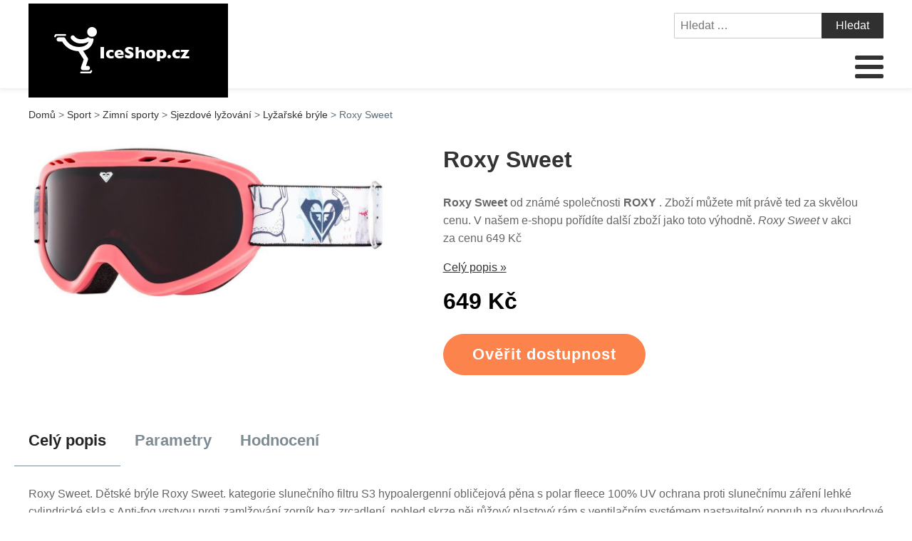

--- FILE ---
content_type: text/html; charset=UTF-8
request_url: https://www.iceshop.cz/roxy-sweet/
body_size: 13162
content:
<!DOCTYPE html>
<html lang="cs" >
<head>
<meta charset="UTF-8">
<meta name="viewport" content="width=device-width">
<!-- WP_HEAD() START -->
<title>Roxy Sweet | IceShop.cz</title>
<meta name="description" content="Roxy Sweet od přední společnosti ROXY . Aktuálně máme akci na zboží od tohoto výrobce. Nakupujte naše kvalitní zboží jednoduše a rychle online. Roxy Sweet stojí ted u nás 649 Kč" />
<meta name="robots" content="index, follow" />
<meta name="googlebot" content="index, follow, max-snippet:-1, max-image-preview:large, max-video-preview:-1" />
<meta name="bingbot" content="index, follow, max-snippet:-1, max-image-preview:large, max-video-preview:-1" />
<link rel="canonical" href="https://www.iceshop.cz/roxy-sweet/" />
<link rel='stylesheet' id='wp-block-library-css'  href='https://www.iceshop.cz/wp-includes/css/dist/block-library/style.min.css?ver=4bcd2cc4ce03513322fd742ed4db89d1' type='text/css' media='all' />
<link rel='stylesheet' id='a-z-listing-block-css'  href='https://www.iceshop.cz/wp-content/plugins/a-z-listing/css/a-z-listing-default.css?ver=4.2.0' type='text/css' media='all' />
<style id='global-styles-inline-css' type='text/css'>
body{--wp--preset--color--black: #000000;--wp--preset--color--cyan-bluish-gray: #abb8c3;--wp--preset--color--white: #ffffff;--wp--preset--color--pale-pink: #f78da7;--wp--preset--color--vivid-red: #cf2e2e;--wp--preset--color--luminous-vivid-orange: #ff6900;--wp--preset--color--luminous-vivid-amber: #fcb900;--wp--preset--color--light-green-cyan: #7bdcb5;--wp--preset--color--vivid-green-cyan: #00d084;--wp--preset--color--pale-cyan-blue: #8ed1fc;--wp--preset--color--vivid-cyan-blue: #0693e3;--wp--preset--color--vivid-purple: #9b51e0;--wp--preset--gradient--vivid-cyan-blue-to-vivid-purple: linear-gradient(135deg,rgba(6,147,227,1) 0%,rgb(155,81,224) 100%);--wp--preset--gradient--light-green-cyan-to-vivid-green-cyan: linear-gradient(135deg,rgb(122,220,180) 0%,rgb(0,208,130) 100%);--wp--preset--gradient--luminous-vivid-amber-to-luminous-vivid-orange: linear-gradient(135deg,rgba(252,185,0,1) 0%,rgba(255,105,0,1) 100%);--wp--preset--gradient--luminous-vivid-orange-to-vivid-red: linear-gradient(135deg,rgba(255,105,0,1) 0%,rgb(207,46,46) 100%);--wp--preset--gradient--very-light-gray-to-cyan-bluish-gray: linear-gradient(135deg,rgb(238,238,238) 0%,rgb(169,184,195) 100%);--wp--preset--gradient--cool-to-warm-spectrum: linear-gradient(135deg,rgb(74,234,220) 0%,rgb(151,120,209) 20%,rgb(207,42,186) 40%,rgb(238,44,130) 60%,rgb(251,105,98) 80%,rgb(254,248,76) 100%);--wp--preset--gradient--blush-light-purple: linear-gradient(135deg,rgb(255,206,236) 0%,rgb(152,150,240) 100%);--wp--preset--gradient--blush-bordeaux: linear-gradient(135deg,rgb(254,205,165) 0%,rgb(254,45,45) 50%,rgb(107,0,62) 100%);--wp--preset--gradient--luminous-dusk: linear-gradient(135deg,rgb(255,203,112) 0%,rgb(199,81,192) 50%,rgb(65,88,208) 100%);--wp--preset--gradient--pale-ocean: linear-gradient(135deg,rgb(255,245,203) 0%,rgb(182,227,212) 50%,rgb(51,167,181) 100%);--wp--preset--gradient--electric-grass: linear-gradient(135deg,rgb(202,248,128) 0%,rgb(113,206,126) 100%);--wp--preset--gradient--midnight: linear-gradient(135deg,rgb(2,3,129) 0%,rgb(40,116,252) 100%);--wp--preset--duotone--dark-grayscale: url('#wp-duotone-dark-grayscale');--wp--preset--duotone--grayscale: url('#wp-duotone-grayscale');--wp--preset--duotone--purple-yellow: url('#wp-duotone-purple-yellow');--wp--preset--duotone--blue-red: url('#wp-duotone-blue-red');--wp--preset--duotone--midnight: url('#wp-duotone-midnight');--wp--preset--duotone--magenta-yellow: url('#wp-duotone-magenta-yellow');--wp--preset--duotone--purple-green: url('#wp-duotone-purple-green');--wp--preset--duotone--blue-orange: url('#wp-duotone-blue-orange');--wp--preset--font-size--small: 13px;--wp--preset--font-size--medium: 20px;--wp--preset--font-size--large: 36px;--wp--preset--font-size--x-large: 42px;}.has-black-color{color: var(--wp--preset--color--black) !important;}.has-cyan-bluish-gray-color{color: var(--wp--preset--color--cyan-bluish-gray) !important;}.has-white-color{color: var(--wp--preset--color--white) !important;}.has-pale-pink-color{color: var(--wp--preset--color--pale-pink) !important;}.has-vivid-red-color{color: var(--wp--preset--color--vivid-red) !important;}.has-luminous-vivid-orange-color{color: var(--wp--preset--color--luminous-vivid-orange) !important;}.has-luminous-vivid-amber-color{color: var(--wp--preset--color--luminous-vivid-amber) !important;}.has-light-green-cyan-color{color: var(--wp--preset--color--light-green-cyan) !important;}.has-vivid-green-cyan-color{color: var(--wp--preset--color--vivid-green-cyan) !important;}.has-pale-cyan-blue-color{color: var(--wp--preset--color--pale-cyan-blue) !important;}.has-vivid-cyan-blue-color{color: var(--wp--preset--color--vivid-cyan-blue) !important;}.has-vivid-purple-color{color: var(--wp--preset--color--vivid-purple) !important;}.has-black-background-color{background-color: var(--wp--preset--color--black) !important;}.has-cyan-bluish-gray-background-color{background-color: var(--wp--preset--color--cyan-bluish-gray) !important;}.has-white-background-color{background-color: var(--wp--preset--color--white) !important;}.has-pale-pink-background-color{background-color: var(--wp--preset--color--pale-pink) !important;}.has-vivid-red-background-color{background-color: var(--wp--preset--color--vivid-red) !important;}.has-luminous-vivid-orange-background-color{background-color: var(--wp--preset--color--luminous-vivid-orange) !important;}.has-luminous-vivid-amber-background-color{background-color: var(--wp--preset--color--luminous-vivid-amber) !important;}.has-light-green-cyan-background-color{background-color: var(--wp--preset--color--light-green-cyan) !important;}.has-vivid-green-cyan-background-color{background-color: var(--wp--preset--color--vivid-green-cyan) !important;}.has-pale-cyan-blue-background-color{background-color: var(--wp--preset--color--pale-cyan-blue) !important;}.has-vivid-cyan-blue-background-color{background-color: var(--wp--preset--color--vivid-cyan-blue) !important;}.has-vivid-purple-background-color{background-color: var(--wp--preset--color--vivid-purple) !important;}.has-black-border-color{border-color: var(--wp--preset--color--black) !important;}.has-cyan-bluish-gray-border-color{border-color: var(--wp--preset--color--cyan-bluish-gray) !important;}.has-white-border-color{border-color: var(--wp--preset--color--white) !important;}.has-pale-pink-border-color{border-color: var(--wp--preset--color--pale-pink) !important;}.has-vivid-red-border-color{border-color: var(--wp--preset--color--vivid-red) !important;}.has-luminous-vivid-orange-border-color{border-color: var(--wp--preset--color--luminous-vivid-orange) !important;}.has-luminous-vivid-amber-border-color{border-color: var(--wp--preset--color--luminous-vivid-amber) !important;}.has-light-green-cyan-border-color{border-color: var(--wp--preset--color--light-green-cyan) !important;}.has-vivid-green-cyan-border-color{border-color: var(--wp--preset--color--vivid-green-cyan) !important;}.has-pale-cyan-blue-border-color{border-color: var(--wp--preset--color--pale-cyan-blue) !important;}.has-vivid-cyan-blue-border-color{border-color: var(--wp--preset--color--vivid-cyan-blue) !important;}.has-vivid-purple-border-color{border-color: var(--wp--preset--color--vivid-purple) !important;}.has-vivid-cyan-blue-to-vivid-purple-gradient-background{background: var(--wp--preset--gradient--vivid-cyan-blue-to-vivid-purple) !important;}.has-light-green-cyan-to-vivid-green-cyan-gradient-background{background: var(--wp--preset--gradient--light-green-cyan-to-vivid-green-cyan) !important;}.has-luminous-vivid-amber-to-luminous-vivid-orange-gradient-background{background: var(--wp--preset--gradient--luminous-vivid-amber-to-luminous-vivid-orange) !important;}.has-luminous-vivid-orange-to-vivid-red-gradient-background{background: var(--wp--preset--gradient--luminous-vivid-orange-to-vivid-red) !important;}.has-very-light-gray-to-cyan-bluish-gray-gradient-background{background: var(--wp--preset--gradient--very-light-gray-to-cyan-bluish-gray) !important;}.has-cool-to-warm-spectrum-gradient-background{background: var(--wp--preset--gradient--cool-to-warm-spectrum) !important;}.has-blush-light-purple-gradient-background{background: var(--wp--preset--gradient--blush-light-purple) !important;}.has-blush-bordeaux-gradient-background{background: var(--wp--preset--gradient--blush-bordeaux) !important;}.has-luminous-dusk-gradient-background{background: var(--wp--preset--gradient--luminous-dusk) !important;}.has-pale-ocean-gradient-background{background: var(--wp--preset--gradient--pale-ocean) !important;}.has-electric-grass-gradient-background{background: var(--wp--preset--gradient--electric-grass) !important;}.has-midnight-gradient-background{background: var(--wp--preset--gradient--midnight) !important;}.has-small-font-size{font-size: var(--wp--preset--font-size--small) !important;}.has-medium-font-size{font-size: var(--wp--preset--font-size--medium) !important;}.has-large-font-size{font-size: var(--wp--preset--font-size--large) !important;}.has-x-large-font-size{font-size: var(--wp--preset--font-size--x-large) !important;}
</style>
<link rel='stylesheet' id='kk-star-ratings-css'  href='https://www.iceshop.cz/wp-content/plugins/kk-star-ratings/public/css/kk-star-ratings.css?ver=999999999' type='text/css' media='all' />
<style id='kk-star-ratings-inline-css' type='text/css'>
.kk-star-ratings .kksr-stars .kksr-star {
        margin-right: 5px;
    }
    [dir="rtl"] .kk-star-ratings .kksr-stars .kksr-star {
        margin-left: 5px;
        margin-right: 0;
    }
</style>
<link rel='stylesheet' id='oxygen-css'  href='https://www.iceshop.cz/wp-content/plugins/oxygen/component-framework/oxygen.css?ver=3.9' type='text/css' media='all' />
<link rel='stylesheet' id='dashicons-css'  href='https://www.iceshop.cz/wp-includes/css/dashicons.min.css?ver=4bcd2cc4ce03513322fd742ed4db89d1' type='text/css' media='all' />
<link rel='stylesheet' id='a-z-listing-css'  href='https://www.iceshop.cz/wp-content/plugins/a-z-listing/css/a-z-listing-default.css?ver=4.2.0' type='text/css' media='all' />
<link rel='stylesheet' id='wh-style-css'  href='https://www.iceshop.cz/wp-content/plugins/search-whisper//css/whisperer.css?ver=4bcd2cc4ce03513322fd742ed4db89d1' type='text/css' media='all' />
<script type='text/javascript' src='https://www.iceshop.cz/wp-includes/js/jquery/jquery.min.js?ver=3.6.0' id='jquery-core-js'></script>
<script type='text/javascript' id='wh-scripts-js-extra'>
/* <![CDATA[ */
var wh_scripts = {"ajax_url":"https:\/\/www.iceshop.cz\/wp-admin\/admin-ajax.php","home_url":"https:\/\/www.iceshop.cz\/"};
/* ]]> */
</script>
<script type='text/javascript' src='https://www.iceshop.cz/wp-content/plugins/search-whisper//js/i-functions.js?ver=1.0' id='wh-scripts-js'></script>
<link rel="https://api.w.org/" href="https://www.iceshop.cz/wp-json/" /><link rel="alternate" type="application/json" href="https://www.iceshop.cz/wp-json/wp/v2/posts/467" /><link rel='shortlink' href='https://www.iceshop.cz/?p=467' />
<link rel="alternate" type="application/json+oembed" href="https://www.iceshop.cz/wp-json/oembed/1.0/embed?url=https%3A%2F%2Fwww.iceshop.cz%2Froxy-sweet%2F" />
<link rel="alternate" type="text/xml+oembed" href="https://www.iceshop.cz/wp-json/oembed/1.0/embed?url=https%3A%2F%2Fwww.iceshop.cz%2Froxy-sweet%2F&#038;format=xml" />
<script type="application/ld+json">{
    "@context": "https://schema.org/",
    "@type": "Product",
    "sku": "{sku}",
    "name": "{title}",
    "gtin": "{gtin}",
    "description": "{popis}",
    "image": "{image}",
        
    "offers": {
        "@type": "Offer",
        "price": "{price}",
        "priceCurrency": "CZK",
        "itemCondition": "http://schema.org/NewCondition",
        "availability": "http://schema.org/InStock",
        "url": "{url}"
    },            
    "brand": {
        "@type": "Thing",
        "name": "{brand}"
    },       
    "aggregateRating": {
        "@type": "AggregateRating",
        "ratingValue": "{score}",
        "bestRating": "{best}",
        "ratingCount": "{count}"
    }
}</script><style>.breadcrumb {list-style: none;margin:0}.breadcrumb li {margin:0;display:inline;position:relative}.breadcrumb li::after{content:' > '}.breadcrumb li:last-child::after{display:none}</style><link rel="icon" href="https://www.iceshop.cz/wp-content/uploads/2021/10/favicon.png" sizes="32x32" />
<link rel="icon" href="https://www.iceshop.cz/wp-content/uploads/2021/10/favicon.png" sizes="192x192" />
<link rel="apple-touch-icon" href="https://www.iceshop.cz/wp-content/uploads/2021/10/favicon.png" />
<meta name="msapplication-TileImage" content="https://www.iceshop.cz/wp-content/uploads/2021/10/favicon.png" />
<link rel='stylesheet' id='oxygen-cache-295-css'  href='//iceshop.cz/wp-content/uploads/oxygen/css/od-stejneho-vyrobce-detail-produktu-295.css?cache=1623931606&#038;ver=4bcd2cc4ce03513322fd742ed4db89d1' type='text/css' media='all' />
<link rel='stylesheet' id='oxygen-cache-296-css'  href='//iceshop.cz/wp-content/uploads/oxygen/css/produkty-ze-stejne-kategorie-detail-produktu-296.css?cache=1627373180&#038;ver=4bcd2cc4ce03513322fd742ed4db89d1' type='text/css' media='all' />
<link rel='stylesheet' id='oxygen-cache-293-css'  href='//iceshop.cz/wp-content/uploads/oxygen/css/podobne-produkty-detail-produktu-293.css?cache=1633683646&#038;ver=4bcd2cc4ce03513322fd742ed4db89d1' type='text/css' media='all' />
<link rel='stylesheet' id='oxygen-cache-344-css'  href='//iceshop.cz/wp-content/uploads/oxygen/css/main-single-344.css?cache=1634585611&#038;ver=4bcd2cc4ce03513322fd742ed4db89d1' type='text/css' media='all' />
<link rel='stylesheet' id='oxygen-cache-10-css'  href='//iceshop.cz/wp-content/uploads/oxygen/css/default-post-10.css?cache=1634591361&#038;ver=4bcd2cc4ce03513322fd742ed4db89d1' type='text/css' media='all' />
<link rel='stylesheet' id='oxygen-universal-styles-css'  href='//www.iceshop.cz/wp-content/uploads/oxygen/css/universal.css?cache=1638598457&#038;ver=4bcd2cc4ce03513322fd742ed4db89d1' type='text/css' media='all' />
<!-- END OF WP_HEAD() -->
</head>
<body class="post-template-default single single-post postid-467 single-format-standard  wp-embed-responsive oxygen-body" >



	<svg xmlns="http://www.w3.org/2000/svg" viewBox="0 0 0 0" width="0" height="0" focusable="false" role="none" style="visibility: hidden; position: absolute; left: -9999px; overflow: hidden;" ><defs><filter id="wp-duotone-dark-grayscale"><feColorMatrix color-interpolation-filters="sRGB" type="matrix" values=" .299 .587 .114 0 0 .299 .587 .114 0 0 .299 .587 .114 0 0 .299 .587 .114 0 0 " /><feComponentTransfer color-interpolation-filters="sRGB" ><feFuncR type="table" tableValues="0 0.49803921568627" /><feFuncG type="table" tableValues="0 0.49803921568627" /><feFuncB type="table" tableValues="0 0.49803921568627" /><feFuncA type="table" tableValues="1 1" /></feComponentTransfer><feComposite in2="SourceGraphic" operator="in" /></filter></defs></svg><svg xmlns="http://www.w3.org/2000/svg" viewBox="0 0 0 0" width="0" height="0" focusable="false" role="none" style="visibility: hidden; position: absolute; left: -9999px; overflow: hidden;" ><defs><filter id="wp-duotone-grayscale"><feColorMatrix color-interpolation-filters="sRGB" type="matrix" values=" .299 .587 .114 0 0 .299 .587 .114 0 0 .299 .587 .114 0 0 .299 .587 .114 0 0 " /><feComponentTransfer color-interpolation-filters="sRGB" ><feFuncR type="table" tableValues="0 1" /><feFuncG type="table" tableValues="0 1" /><feFuncB type="table" tableValues="0 1" /><feFuncA type="table" tableValues="1 1" /></feComponentTransfer><feComposite in2="SourceGraphic" operator="in" /></filter></defs></svg><svg xmlns="http://www.w3.org/2000/svg" viewBox="0 0 0 0" width="0" height="0" focusable="false" role="none" style="visibility: hidden; position: absolute; left: -9999px; overflow: hidden;" ><defs><filter id="wp-duotone-purple-yellow"><feColorMatrix color-interpolation-filters="sRGB" type="matrix" values=" .299 .587 .114 0 0 .299 .587 .114 0 0 .299 .587 .114 0 0 .299 .587 .114 0 0 " /><feComponentTransfer color-interpolation-filters="sRGB" ><feFuncR type="table" tableValues="0.54901960784314 0.98823529411765" /><feFuncG type="table" tableValues="0 1" /><feFuncB type="table" tableValues="0.71764705882353 0.25490196078431" /><feFuncA type="table" tableValues="1 1" /></feComponentTransfer><feComposite in2="SourceGraphic" operator="in" /></filter></defs></svg><svg xmlns="http://www.w3.org/2000/svg" viewBox="0 0 0 0" width="0" height="0" focusable="false" role="none" style="visibility: hidden; position: absolute; left: -9999px; overflow: hidden;" ><defs><filter id="wp-duotone-blue-red"><feColorMatrix color-interpolation-filters="sRGB" type="matrix" values=" .299 .587 .114 0 0 .299 .587 .114 0 0 .299 .587 .114 0 0 .299 .587 .114 0 0 " /><feComponentTransfer color-interpolation-filters="sRGB" ><feFuncR type="table" tableValues="0 1" /><feFuncG type="table" tableValues="0 0.27843137254902" /><feFuncB type="table" tableValues="0.5921568627451 0.27843137254902" /><feFuncA type="table" tableValues="1 1" /></feComponentTransfer><feComposite in2="SourceGraphic" operator="in" /></filter></defs></svg><svg xmlns="http://www.w3.org/2000/svg" viewBox="0 0 0 0" width="0" height="0" focusable="false" role="none" style="visibility: hidden; position: absolute; left: -9999px; overflow: hidden;" ><defs><filter id="wp-duotone-midnight"><feColorMatrix color-interpolation-filters="sRGB" type="matrix" values=" .299 .587 .114 0 0 .299 .587 .114 0 0 .299 .587 .114 0 0 .299 .587 .114 0 0 " /><feComponentTransfer color-interpolation-filters="sRGB" ><feFuncR type="table" tableValues="0 0" /><feFuncG type="table" tableValues="0 0.64705882352941" /><feFuncB type="table" tableValues="0 1" /><feFuncA type="table" tableValues="1 1" /></feComponentTransfer><feComposite in2="SourceGraphic" operator="in" /></filter></defs></svg><svg xmlns="http://www.w3.org/2000/svg" viewBox="0 0 0 0" width="0" height="0" focusable="false" role="none" style="visibility: hidden; position: absolute; left: -9999px; overflow: hidden;" ><defs><filter id="wp-duotone-magenta-yellow"><feColorMatrix color-interpolation-filters="sRGB" type="matrix" values=" .299 .587 .114 0 0 .299 .587 .114 0 0 .299 .587 .114 0 0 .299 .587 .114 0 0 " /><feComponentTransfer color-interpolation-filters="sRGB" ><feFuncR type="table" tableValues="0.78039215686275 1" /><feFuncG type="table" tableValues="0 0.94901960784314" /><feFuncB type="table" tableValues="0.35294117647059 0.47058823529412" /><feFuncA type="table" tableValues="1 1" /></feComponentTransfer><feComposite in2="SourceGraphic" operator="in" /></filter></defs></svg><svg xmlns="http://www.w3.org/2000/svg" viewBox="0 0 0 0" width="0" height="0" focusable="false" role="none" style="visibility: hidden; position: absolute; left: -9999px; overflow: hidden;" ><defs><filter id="wp-duotone-purple-green"><feColorMatrix color-interpolation-filters="sRGB" type="matrix" values=" .299 .587 .114 0 0 .299 .587 .114 0 0 .299 .587 .114 0 0 .299 .587 .114 0 0 " /><feComponentTransfer color-interpolation-filters="sRGB" ><feFuncR type="table" tableValues="0.65098039215686 0.40392156862745" /><feFuncG type="table" tableValues="0 1" /><feFuncB type="table" tableValues="0.44705882352941 0.4" /><feFuncA type="table" tableValues="1 1" /></feComponentTransfer><feComposite in2="SourceGraphic" operator="in" /></filter></defs></svg><svg xmlns="http://www.w3.org/2000/svg" viewBox="0 0 0 0" width="0" height="0" focusable="false" role="none" style="visibility: hidden; position: absolute; left: -9999px; overflow: hidden;" ><defs><filter id="wp-duotone-blue-orange"><feColorMatrix color-interpolation-filters="sRGB" type="matrix" values=" .299 .587 .114 0 0 .299 .587 .114 0 0 .299 .587 .114 0 0 .299 .587 .114 0 0 " /><feComponentTransfer color-interpolation-filters="sRGB" ><feFuncR type="table" tableValues="0.098039215686275 1" /><feFuncG type="table" tableValues="0 0.66274509803922" /><feFuncB type="table" tableValues="0.84705882352941 0.41960784313725" /><feFuncA type="table" tableValues="1 1" /></feComponentTransfer><feComposite in2="SourceGraphic" operator="in" /></filter></defs></svg>					<header id="_header-3-4" class="oxy-header-wrapper oxy-overlay-header oxy-header" ><div id="_header_row-4-4" class="oxy-header-row" ><div class="oxy-header-container"><div id="_header_left-5-4" class="oxy-header-left" ><div id="div_block-207-11" class="ct-div-block" ><a id="link-8-4" class="ct-link dentist-header-logo" href="/" target="_self"  ><div id="shortcode-205-12" class="ct-shortcode" ><img src="/wp-content/uploads/2021/10/logo.png" alt="logo" width="220" height="80"></div></a><div id="div_block-216-11" class="ct-div-block" ><div id="div_block-229-11" class="ct-div-block" ><div id="fancy_icon-223-11" class="ct-fancy-icon" ><svg id="svg-fancy_icon-223-11"><use xlink:href="#FontAwesomeicon-search"></use></svg></div><div id="text_block-232-11" class="ct-text-block" >HLEDAT</div></div><div id="div_block-224-11" class="ct-div-block" ><nav id="_nav_menu-210-11" class="oxy-nav-menu oxy-nav-menu-dropdowns oxy-nav-menu-dropdown-arrow" ><div class='oxy-menu-toggle'><div class='oxy-nav-menu-hamburger-wrap'><div class='oxy-nav-menu-hamburger'><div class='oxy-nav-menu-hamburger-line'></div><div class='oxy-nav-menu-hamburger-line'></div><div class='oxy-nav-menu-hamburger-line'></div></div></div></div><div class="menu-main-menu-container"><ul id="menu-main-menu" class="oxy-nav-menu-list"><li id="menu-item-315" class="menu-item menu-item-type-post_type menu-item-object-page menu-item-home menu-item-315"><a href="https://www.iceshop.cz/">Domů</a></li>
<li id="menu-item-40480" class="menu-item menu-item-type-custom menu-item-object-custom menu-item-has-children menu-item-40480"><a href="https://www.iceshop.cz/sport/zimni-sporty/sjezdove-lyzovani/">Sjezdové lyžování</a>
<ul class="sub-menu">
	<li id="menu-item-40481" class="menu-item menu-item-type-custom menu-item-object-custom menu-item-40481"><a href="https://www.iceshop.cz/sport/zimni-sporty/sjezdove-lyzovani/sjezdove-lyze/">Sjezdové lyže</a></li>
	<li id="menu-item-40482" class="menu-item menu-item-type-custom menu-item-object-custom menu-item-40482"><a href="https://www.iceshop.cz/sport/zimni-sporty/sjezdove-lyzovani/lyzarske-boty-sjezdove/">Lyžařské boty sjezdové</a></li>
	<li id="menu-item-40483" class="menu-item menu-item-type-custom menu-item-object-custom menu-item-40483"><a href="https://www.iceshop.cz/sport/zimni-sporty/sjezdove-lyzovani/sjezdove-hulky/">Sjezdové hůlky</a></li>
	<li id="menu-item-40484" class="menu-item menu-item-type-custom menu-item-object-custom menu-item-40484"><a href="https://www.iceshop.cz/sport/zimni-sporty/sjezdove-lyzovani/lyzarske-bryle/">Lyžařské brýle</a></li>
	<li id="menu-item-40485" class="menu-item menu-item-type-custom menu-item-object-custom menu-item-40485"><a href="https://www.iceshop.cz/sport/zimni-sporty/sjezdove-lyzovani/lyzarske-vaky/">Lyžařské vaky</a></li>
	<li id="menu-item-40486" class="menu-item menu-item-type-custom menu-item-object-custom menu-item-40486"><a href="https://www.iceshop.cz/sport/zimni-sporty/sjezdove-lyzovani/sjezdove-vazani/">Sjezdové vázání</a></li>
	<li id="menu-item-40487" class="menu-item menu-item-type-custom menu-item-object-custom menu-item-40487"><a href="https://www.iceshop.cz/sport/zimni-sporty/sjezdove-lyzovani/vaky-na-lyzaky/">Vaky na lyžáky</a></li>
</ul>
</li>
<li id="menu-item-40475" class="menu-item menu-item-type-custom menu-item-object-custom menu-item-has-children menu-item-40475"><a href="https://www.iceshop.cz/sport/zimni-sporty/bezecke-lyzovani/">Běžecké lyžování</a>
<ul class="sub-menu">
	<li id="menu-item-40476" class="menu-item menu-item-type-custom menu-item-object-custom menu-item-40476"><a href="https://www.iceshop.cz/sport/zimni-sporty/bezecke-lyzovani/bezecke-lyze/">Běžecké lyže</a></li>
	<li id="menu-item-40477" class="menu-item menu-item-type-custom menu-item-object-custom menu-item-40477"><a href="https://www.iceshop.cz/sport/zimni-sporty/bezecke-lyzovani/bezecke-hole/">Běžecké hole</a></li>
	<li id="menu-item-40478" class="menu-item menu-item-type-custom menu-item-object-custom menu-item-40478"><a href="https://www.iceshop.cz/sport/zimni-sporty/bezecke-lyzovani/lyzarske-boty-bezecke/">Lyžařské boty běžecké</a></li>
	<li id="menu-item-40479" class="menu-item menu-item-type-custom menu-item-object-custom menu-item-40479"><a href="https://www.iceshop.cz/sport/zimni-sporty/bezecke-lyzovani/vosky-na-bezky/">Vosky na běžky</a></li>
</ul>
</li>
<li id="menu-item-27790" class="menu-item menu-item-type-taxonomy menu-item-object-category menu-item-has-children menu-item-27790"><a href="https://www.iceshop.cz/sport/zimni-sporty/snowboarding/">Snowboarding</a>
<ul class="sub-menu">
	<li id="menu-item-27803" class="menu-item menu-item-type-taxonomy menu-item-object-category menu-item-27803"><a href="https://www.iceshop.cz/sport/zimni-sporty/snowboarding/snowboardy/">Snowboardy</a></li>
	<li id="menu-item-27805" class="menu-item menu-item-type-taxonomy menu-item-object-category menu-item-27805"><a href="https://www.iceshop.cz/sport/zimni-sporty/snowboarding/snowboardove-a-lyzarske-helmy/">Snowboardové a lyžařské helmy</a></li>
	<li id="menu-item-27806" class="menu-item menu-item-type-taxonomy menu-item-object-category menu-item-27806"><a href="https://www.iceshop.cz/sport/zimni-sporty/snowboarding/boty-na-snowboard/">Boty na snowboard</a></li>
	<li id="menu-item-27807" class="menu-item menu-item-type-taxonomy menu-item-object-category menu-item-27807"><a href="https://www.iceshop.cz/sport/zimni-sporty/snowboarding/vazani-na-snowboard/">Vázání na snowboard</a></li>
	<li id="menu-item-27808" class="menu-item menu-item-type-taxonomy menu-item-object-category menu-item-27808"><a href="https://www.iceshop.cz/sport/zimni-sporty/snowboarding/chranice-na-snowboard/">Chrániče na snowboard</a></li>
	<li id="menu-item-27809" class="menu-item menu-item-type-taxonomy menu-item-object-category menu-item-27809"><a href="https://www.iceshop.cz/sport/zimni-sporty/snowboarding/vaky-na-snowboardy/">Vaky na snowboardy</a></li>
	<li id="menu-item-27810" class="menu-item menu-item-type-taxonomy menu-item-object-category menu-item-27810"><a href="https://www.iceshop.cz/sport/zimni-sporty/snowboarding/vosky-na-snowboard/">Vosky na snowboard</a></li>
</ul>
</li>
<li id="menu-item-27789" class="menu-item menu-item-type-taxonomy menu-item-object-category menu-item-has-children menu-item-27789"><a href="https://www.iceshop.cz/sport/zimni-sporty/hokej/">Hokej</a>
<ul class="sub-menu">
	<li id="menu-item-27811" class="menu-item menu-item-type-taxonomy menu-item-object-category menu-item-27811"><a href="https://www.iceshop.cz/sportovni-potreby/zimni-sporty-sportovni-potreby/ledni-brusle/">Lední brusle</a></li>
	<li id="menu-item-27791" class="menu-item menu-item-type-taxonomy menu-item-object-category menu-item-27791"><a href="https://www.iceshop.cz/sport/zimni-sporty/hokej/hokejky/">Hokejky</a></li>
	<li id="menu-item-27795" class="menu-item menu-item-type-taxonomy menu-item-object-category menu-item-27795"><a href="https://www.iceshop.cz/sport/zimni-sporty/hokej/hokejove-chranice-ramen/">Hokejové chrániče ramen</a></li>
	<li id="menu-item-27796" class="menu-item menu-item-type-taxonomy menu-item-object-category menu-item-27796"><a href="https://www.iceshop.cz/sport/zimni-sporty/hokej/hokejove-doplnky/">Hokejové doplňky</a></li>
	<li id="menu-item-27797" class="menu-item menu-item-type-taxonomy menu-item-object-category menu-item-27797"><a href="https://www.iceshop.cz/sport/zimni-sporty/hokej/hokejove-helmy/">Hokejové helmy</a></li>
	<li id="menu-item-27798" class="menu-item menu-item-type-taxonomy menu-item-object-category menu-item-27798"><a href="https://www.iceshop.cz/sport/zimni-sporty/hokej/hokejove-rukavice/">Hokejové rukavice</a></li>
	<li id="menu-item-27799" class="menu-item menu-item-type-taxonomy menu-item-object-category menu-item-27799"><a href="https://www.iceshop.cz/sport/zimni-sporty/hokej/hokejove-kalhoty/">Hokejové kalhoty</a></li>
	<li id="menu-item-27800" class="menu-item menu-item-type-taxonomy menu-item-object-category menu-item-27800"><a href="https://www.iceshop.cz/sport/zimni-sporty/hokej/hokejove-dresy/">Hokejové dresy</a></li>
	<li id="menu-item-27794" class="menu-item menu-item-type-taxonomy menu-item-object-category menu-item-27794"><a href="https://www.iceshop.cz/sport/zimni-sporty/hokej/hokejove-chranice-loktu/">Hokejové chrániče loktů</a></li>
	<li id="menu-item-27793" class="menu-item menu-item-type-taxonomy menu-item-object-category menu-item-27793"><a href="https://www.iceshop.cz/sport/zimni-sporty/hokej/hokejove-chranice-holeni/">Hokejové chrániče holení</a></li>
	<li id="menu-item-27801" class="menu-item menu-item-type-taxonomy menu-item-object-category menu-item-27801"><a href="https://www.iceshop.cz/sport/zimni-sporty/hokej/lapacky-a-vyrazecky/">Lapačky a vyrážečky</a></li>
	<li id="menu-item-27802" class="menu-item menu-item-type-taxonomy menu-item-object-category menu-item-27802"><a href="https://www.iceshop.cz/sport/zimni-sporty/hokej/brankarske-betony/">Brankářské betony</a></li>
</ul>
</li>
<li id="menu-item-27820" class="menu-item menu-item-type-taxonomy menu-item-object-category menu-item-has-children menu-item-27820"><a href="https://www.iceshop.cz/obleceni/">Oblečení</a>
<ul class="sub-menu">
	<li id="menu-item-27829" class="menu-item menu-item-type-taxonomy menu-item-object-category menu-item-27829"><a href="https://www.iceshop.cz/obleceni/panske-obleceni/">Pánské oblečení</a></li>
	<li id="menu-item-27827" class="menu-item menu-item-type-taxonomy menu-item-object-category menu-item-27827"><a href="https://www.iceshop.cz/obleceni/damske-obleceni/">Dámské oblečení</a></li>
	<li id="menu-item-27828" class="menu-item menu-item-type-taxonomy menu-item-object-category menu-item-27828"><a href="https://www.iceshop.cz/obleceni/detske-obleceni/">Dětské oblečení</a></li>
	<li id="menu-item-27864" class="menu-item menu-item-type-taxonomy menu-item-object-category menu-item-27864"><a href="https://www.iceshop.cz/outdoorove-boty/">Outdoorové boty</a></li>
	<li id="menu-item-27835" class="menu-item menu-item-type-taxonomy menu-item-object-category menu-item-27835"><a href="https://www.iceshop.cz/ponozky/">Ponožky</a></li>
	<li id="menu-item-27861" class="menu-item menu-item-type-taxonomy menu-item-object-category menu-item-27861"><a href="https://www.iceshop.cz/mikiny-a-svetry/">Mikiny a svetry</a></li>
	<li id="menu-item-27865" class="menu-item menu-item-type-taxonomy menu-item-object-category menu-item-27865"><a href="https://www.iceshop.cz/kalhoty/">Kalhoty</a></li>
	<li id="menu-item-27840" class="menu-item menu-item-type-taxonomy menu-item-object-category menu-item-27840"><a href="https://www.iceshop.cz/cepice-a-saly/">Čepice a šály</a></li>
	<li id="menu-item-27836" class="menu-item menu-item-type-taxonomy menu-item-object-category menu-item-27836"><a href="https://www.iceshop.cz/rukavice/">Rukavice</a></li>
	<li id="menu-item-27832" class="menu-item menu-item-type-taxonomy menu-item-object-category menu-item-27832"><a href="https://www.iceshop.cz/obleceni/doplnky-obleceni/">Doplňky</a></li>
	<li id="menu-item-27862" class="menu-item menu-item-type-taxonomy menu-item-object-category menu-item-27862"><a href="https://www.iceshop.cz/bundy/">Bundy</a></li>
</ul>
</li>
<li id="menu-item-27833" class="menu-item menu-item-type-taxonomy menu-item-object-category menu-item-has-children menu-item-27833"><a href="https://www.iceshop.cz/termopradlo/">Termoprádlo</a>
<ul class="sub-menu">
	<li id="menu-item-27841" class="menu-item menu-item-type-taxonomy menu-item-object-category menu-item-27841"><a href="https://www.iceshop.cz/termopradlo/tricka-dlouhy-rukav/">Trička dlouhý rukáv</a></li>
	<li id="menu-item-27842" class="menu-item menu-item-type-taxonomy menu-item-object-category menu-item-27842"><a href="https://www.iceshop.cz/termopradlo/tricka-kratky-rukav/">Trička krátký rukáv</a></li>
	<li id="menu-item-27843" class="menu-item menu-item-type-taxonomy menu-item-object-category menu-item-27843"><a href="https://www.iceshop.cz/termopradlo/spodky/">Spodky</a></li>
	<li id="menu-item-27844" class="menu-item menu-item-type-taxonomy menu-item-object-category menu-item-27844"><a href="https://www.iceshop.cz/termopradlo/boxerky/">Boxerky</a></li>
	<li id="menu-item-27845" class="menu-item menu-item-type-taxonomy menu-item-object-category menu-item-27845"><a href="https://www.iceshop.cz/termopradlo/natelniky/">Nátělníky</a></li>
	<li id="menu-item-27846" class="menu-item menu-item-type-taxonomy menu-item-object-category menu-item-27846"><a href="https://www.iceshop.cz/termopradlo/sety/">Sety</a></li>
	<li id="menu-item-27847" class="menu-item menu-item-type-taxonomy menu-item-object-category menu-item-27847"><a href="https://www.iceshop.cz/termopradlo/podprsenky/">Podprsenky</a></li>
	<li id="menu-item-27848" class="menu-item menu-item-type-taxonomy menu-item-object-category menu-item-27848"><a href="https://www.iceshop.cz/termopradlo/kalhotky/">Kalhotky</a></li>
	<li id="menu-item-27849" class="menu-item menu-item-type-taxonomy menu-item-object-category menu-item-27849"><a href="https://www.iceshop.cz/termopradlo/detske-termopradlo/">Dětské termoprádlo</a></li>
</ul>
</li>
<li id="menu-item-27834" class="menu-item menu-item-type-taxonomy menu-item-object-category menu-item-has-children menu-item-27834"><a href="https://www.iceshop.cz/bundy/">Bundy</a>
<ul class="sub-menu">
	<li id="menu-item-27850" class="menu-item menu-item-type-taxonomy menu-item-object-category menu-item-27850"><a href="https://www.iceshop.cz/bundy/zimni-bundy/">Zimní bundy</a></li>
	<li id="menu-item-27851" class="menu-item menu-item-type-taxonomy menu-item-object-category menu-item-27851"><a href="https://www.iceshop.cz/bundy/sportovni-bundy/">Sportovní bundy</a></li>
	<li id="menu-item-27852" class="menu-item menu-item-type-taxonomy menu-item-object-category menu-item-27852"><a href="https://www.iceshop.cz/bundy/outdoorove-bundy/">Outdoorové bundy</a></li>
	<li id="menu-item-27853" class="menu-item menu-item-type-taxonomy menu-item-object-category menu-item-27853"><a href="https://www.iceshop.cz/bundy/softshell-bundy/">Softshell bundy</a></li>
	<li id="menu-item-27856" class="menu-item menu-item-type-taxonomy menu-item-object-category menu-item-27856"><a href="https://www.iceshop.cz/bundy/mestske-bundy/">Městské bundy</a></li>
	<li id="menu-item-27855" class="menu-item menu-item-type-taxonomy menu-item-object-category menu-item-27855"><a href="https://www.iceshop.cz/bundy/fleecove-bundy/">Fleecové bundy</a></li>
	<li id="menu-item-27857" class="menu-item menu-item-type-taxonomy menu-item-object-category menu-item-27857"><a href="https://www.iceshop.cz/bundy/kabaty/">Kabáty</a></li>
	<li id="menu-item-27858" class="menu-item menu-item-type-taxonomy menu-item-object-category menu-item-27858"><a href="https://www.iceshop.cz/bundy/vesty/">Vesty</a></li>
	<li id="menu-item-27860" class="menu-item menu-item-type-taxonomy menu-item-object-category menu-item-27860"><a href="https://www.iceshop.cz/obleceni/panske-obleceni/panske-bundy/">Pánské bundy</a></li>
	<li id="menu-item-27859" class="menu-item menu-item-type-taxonomy menu-item-object-category menu-item-27859"><a href="https://www.iceshop.cz/obleceni/damske-obleceni/damske-bundy/">Dámské bundy</a></li>
	<li id="menu-item-27854" class="menu-item menu-item-type-taxonomy menu-item-object-category menu-item-27854"><a href="https://www.iceshop.cz/obleceni/detske-obleceni/detske-bundy/">Dětské bundy</a></li>
</ul>
</li>
</ul></div></nav><div id="text_block-221-11" class="ct-text-block" >MENU</div></div></div></div></div><div id="_header_center-6-4" class="oxy-header-center" ></div><div id="_header_right-7-4" class="oxy-header-right" ><div id="div_block-60-4" class="ct-div-block" >
                <div id="_search_form-111-12" class="oxy-search-form" >
                <form role="search" method="get" class="search-form" action="https://www.iceshop.cz/">
				<label>
					<span class="screen-reader-text">Vyhledávání</span>
					<input type="search" class="search-field" placeholder="Hledat &hellip;" value="" name="s" />
				</label>
				<input type="submit" class="search-submit" value="Hledat" />
			</form>                </div>
        
        <nav id="_nav_menu-206-11" class="oxy-nav-menu oxy-nav-menu-dropdowns oxy-nav-menu-dropdown-arrow" ><div class='oxy-menu-toggle'><div class='oxy-nav-menu-hamburger-wrap'><div class='oxy-nav-menu-hamburger'><div class='oxy-nav-menu-hamburger-line'></div><div class='oxy-nav-menu-hamburger-line'></div><div class='oxy-nav-menu-hamburger-line'></div></div></div></div><div class="menu-main-menu-container"><ul id="menu-main-menu-1" class="oxy-nav-menu-list"><li class="menu-item menu-item-type-post_type menu-item-object-page menu-item-home menu-item-315"><a href="https://www.iceshop.cz/">Domů</a></li>
<li class="menu-item menu-item-type-custom menu-item-object-custom menu-item-has-children menu-item-40480"><a href="https://www.iceshop.cz/sport/zimni-sporty/sjezdove-lyzovani/">Sjezdové lyžování</a>
<ul class="sub-menu">
	<li class="menu-item menu-item-type-custom menu-item-object-custom menu-item-40481"><a href="https://www.iceshop.cz/sport/zimni-sporty/sjezdove-lyzovani/sjezdove-lyze/">Sjezdové lyže</a></li>
	<li class="menu-item menu-item-type-custom menu-item-object-custom menu-item-40482"><a href="https://www.iceshop.cz/sport/zimni-sporty/sjezdove-lyzovani/lyzarske-boty-sjezdove/">Lyžařské boty sjezdové</a></li>
	<li class="menu-item menu-item-type-custom menu-item-object-custom menu-item-40483"><a href="https://www.iceshop.cz/sport/zimni-sporty/sjezdove-lyzovani/sjezdove-hulky/">Sjezdové hůlky</a></li>
	<li class="menu-item menu-item-type-custom menu-item-object-custom menu-item-40484"><a href="https://www.iceshop.cz/sport/zimni-sporty/sjezdove-lyzovani/lyzarske-bryle/">Lyžařské brýle</a></li>
	<li class="menu-item menu-item-type-custom menu-item-object-custom menu-item-40485"><a href="https://www.iceshop.cz/sport/zimni-sporty/sjezdove-lyzovani/lyzarske-vaky/">Lyžařské vaky</a></li>
	<li class="menu-item menu-item-type-custom menu-item-object-custom menu-item-40486"><a href="https://www.iceshop.cz/sport/zimni-sporty/sjezdove-lyzovani/sjezdove-vazani/">Sjezdové vázání</a></li>
	<li class="menu-item menu-item-type-custom menu-item-object-custom menu-item-40487"><a href="https://www.iceshop.cz/sport/zimni-sporty/sjezdove-lyzovani/vaky-na-lyzaky/">Vaky na lyžáky</a></li>
</ul>
</li>
<li class="menu-item menu-item-type-custom menu-item-object-custom menu-item-has-children menu-item-40475"><a href="https://www.iceshop.cz/sport/zimni-sporty/bezecke-lyzovani/">Běžecké lyžování</a>
<ul class="sub-menu">
	<li class="menu-item menu-item-type-custom menu-item-object-custom menu-item-40476"><a href="https://www.iceshop.cz/sport/zimni-sporty/bezecke-lyzovani/bezecke-lyze/">Běžecké lyže</a></li>
	<li class="menu-item menu-item-type-custom menu-item-object-custom menu-item-40477"><a href="https://www.iceshop.cz/sport/zimni-sporty/bezecke-lyzovani/bezecke-hole/">Běžecké hole</a></li>
	<li class="menu-item menu-item-type-custom menu-item-object-custom menu-item-40478"><a href="https://www.iceshop.cz/sport/zimni-sporty/bezecke-lyzovani/lyzarske-boty-bezecke/">Lyžařské boty běžecké</a></li>
	<li class="menu-item menu-item-type-custom menu-item-object-custom menu-item-40479"><a href="https://www.iceshop.cz/sport/zimni-sporty/bezecke-lyzovani/vosky-na-bezky/">Vosky na běžky</a></li>
</ul>
</li>
<li class="menu-item menu-item-type-taxonomy menu-item-object-category menu-item-has-children menu-item-27790"><a href="https://www.iceshop.cz/sport/zimni-sporty/snowboarding/">Snowboarding</a>
<ul class="sub-menu">
	<li class="menu-item menu-item-type-taxonomy menu-item-object-category menu-item-27803"><a href="https://www.iceshop.cz/sport/zimni-sporty/snowboarding/snowboardy/">Snowboardy</a></li>
	<li class="menu-item menu-item-type-taxonomy menu-item-object-category menu-item-27805"><a href="https://www.iceshop.cz/sport/zimni-sporty/snowboarding/snowboardove-a-lyzarske-helmy/">Snowboardové a lyžařské helmy</a></li>
	<li class="menu-item menu-item-type-taxonomy menu-item-object-category menu-item-27806"><a href="https://www.iceshop.cz/sport/zimni-sporty/snowboarding/boty-na-snowboard/">Boty na snowboard</a></li>
	<li class="menu-item menu-item-type-taxonomy menu-item-object-category menu-item-27807"><a href="https://www.iceshop.cz/sport/zimni-sporty/snowboarding/vazani-na-snowboard/">Vázání na snowboard</a></li>
	<li class="menu-item menu-item-type-taxonomy menu-item-object-category menu-item-27808"><a href="https://www.iceshop.cz/sport/zimni-sporty/snowboarding/chranice-na-snowboard/">Chrániče na snowboard</a></li>
	<li class="menu-item menu-item-type-taxonomy menu-item-object-category menu-item-27809"><a href="https://www.iceshop.cz/sport/zimni-sporty/snowboarding/vaky-na-snowboardy/">Vaky na snowboardy</a></li>
	<li class="menu-item menu-item-type-taxonomy menu-item-object-category menu-item-27810"><a href="https://www.iceshop.cz/sport/zimni-sporty/snowboarding/vosky-na-snowboard/">Vosky na snowboard</a></li>
</ul>
</li>
<li class="menu-item menu-item-type-taxonomy menu-item-object-category menu-item-has-children menu-item-27789"><a href="https://www.iceshop.cz/sport/zimni-sporty/hokej/">Hokej</a>
<ul class="sub-menu">
	<li class="menu-item menu-item-type-taxonomy menu-item-object-category menu-item-27811"><a href="https://www.iceshop.cz/sportovni-potreby/zimni-sporty-sportovni-potreby/ledni-brusle/">Lední brusle</a></li>
	<li class="menu-item menu-item-type-taxonomy menu-item-object-category menu-item-27791"><a href="https://www.iceshop.cz/sport/zimni-sporty/hokej/hokejky/">Hokejky</a></li>
	<li class="menu-item menu-item-type-taxonomy menu-item-object-category menu-item-27795"><a href="https://www.iceshop.cz/sport/zimni-sporty/hokej/hokejove-chranice-ramen/">Hokejové chrániče ramen</a></li>
	<li class="menu-item menu-item-type-taxonomy menu-item-object-category menu-item-27796"><a href="https://www.iceshop.cz/sport/zimni-sporty/hokej/hokejove-doplnky/">Hokejové doplňky</a></li>
	<li class="menu-item menu-item-type-taxonomy menu-item-object-category menu-item-27797"><a href="https://www.iceshop.cz/sport/zimni-sporty/hokej/hokejove-helmy/">Hokejové helmy</a></li>
	<li class="menu-item menu-item-type-taxonomy menu-item-object-category menu-item-27798"><a href="https://www.iceshop.cz/sport/zimni-sporty/hokej/hokejove-rukavice/">Hokejové rukavice</a></li>
	<li class="menu-item menu-item-type-taxonomy menu-item-object-category menu-item-27799"><a href="https://www.iceshop.cz/sport/zimni-sporty/hokej/hokejove-kalhoty/">Hokejové kalhoty</a></li>
	<li class="menu-item menu-item-type-taxonomy menu-item-object-category menu-item-27800"><a href="https://www.iceshop.cz/sport/zimni-sporty/hokej/hokejove-dresy/">Hokejové dresy</a></li>
	<li class="menu-item menu-item-type-taxonomy menu-item-object-category menu-item-27794"><a href="https://www.iceshop.cz/sport/zimni-sporty/hokej/hokejove-chranice-loktu/">Hokejové chrániče loktů</a></li>
	<li class="menu-item menu-item-type-taxonomy menu-item-object-category menu-item-27793"><a href="https://www.iceshop.cz/sport/zimni-sporty/hokej/hokejove-chranice-holeni/">Hokejové chrániče holení</a></li>
	<li class="menu-item menu-item-type-taxonomy menu-item-object-category menu-item-27801"><a href="https://www.iceshop.cz/sport/zimni-sporty/hokej/lapacky-a-vyrazecky/">Lapačky a vyrážečky</a></li>
	<li class="menu-item menu-item-type-taxonomy menu-item-object-category menu-item-27802"><a href="https://www.iceshop.cz/sport/zimni-sporty/hokej/brankarske-betony/">Brankářské betony</a></li>
</ul>
</li>
<li class="menu-item menu-item-type-taxonomy menu-item-object-category menu-item-has-children menu-item-27820"><a href="https://www.iceshop.cz/obleceni/">Oblečení</a>
<ul class="sub-menu">
	<li class="menu-item menu-item-type-taxonomy menu-item-object-category menu-item-27829"><a href="https://www.iceshop.cz/obleceni/panske-obleceni/">Pánské oblečení</a></li>
	<li class="menu-item menu-item-type-taxonomy menu-item-object-category menu-item-27827"><a href="https://www.iceshop.cz/obleceni/damske-obleceni/">Dámské oblečení</a></li>
	<li class="menu-item menu-item-type-taxonomy menu-item-object-category menu-item-27828"><a href="https://www.iceshop.cz/obleceni/detske-obleceni/">Dětské oblečení</a></li>
	<li class="menu-item menu-item-type-taxonomy menu-item-object-category menu-item-27864"><a href="https://www.iceshop.cz/outdoorove-boty/">Outdoorové boty</a></li>
	<li class="menu-item menu-item-type-taxonomy menu-item-object-category menu-item-27835"><a href="https://www.iceshop.cz/ponozky/">Ponožky</a></li>
	<li class="menu-item menu-item-type-taxonomy menu-item-object-category menu-item-27861"><a href="https://www.iceshop.cz/mikiny-a-svetry/">Mikiny a svetry</a></li>
	<li class="menu-item menu-item-type-taxonomy menu-item-object-category menu-item-27865"><a href="https://www.iceshop.cz/kalhoty/">Kalhoty</a></li>
	<li class="menu-item menu-item-type-taxonomy menu-item-object-category menu-item-27840"><a href="https://www.iceshop.cz/cepice-a-saly/">Čepice a šály</a></li>
	<li class="menu-item menu-item-type-taxonomy menu-item-object-category menu-item-27836"><a href="https://www.iceshop.cz/rukavice/">Rukavice</a></li>
	<li class="menu-item menu-item-type-taxonomy menu-item-object-category menu-item-27832"><a href="https://www.iceshop.cz/obleceni/doplnky-obleceni/">Doplňky</a></li>
	<li class="menu-item menu-item-type-taxonomy menu-item-object-category menu-item-27862"><a href="https://www.iceshop.cz/bundy/">Bundy</a></li>
</ul>
</li>
<li class="menu-item menu-item-type-taxonomy menu-item-object-category menu-item-has-children menu-item-27833"><a href="https://www.iceshop.cz/termopradlo/">Termoprádlo</a>
<ul class="sub-menu">
	<li class="menu-item menu-item-type-taxonomy menu-item-object-category menu-item-27841"><a href="https://www.iceshop.cz/termopradlo/tricka-dlouhy-rukav/">Trička dlouhý rukáv</a></li>
	<li class="menu-item menu-item-type-taxonomy menu-item-object-category menu-item-27842"><a href="https://www.iceshop.cz/termopradlo/tricka-kratky-rukav/">Trička krátký rukáv</a></li>
	<li class="menu-item menu-item-type-taxonomy menu-item-object-category menu-item-27843"><a href="https://www.iceshop.cz/termopradlo/spodky/">Spodky</a></li>
	<li class="menu-item menu-item-type-taxonomy menu-item-object-category menu-item-27844"><a href="https://www.iceshop.cz/termopradlo/boxerky/">Boxerky</a></li>
	<li class="menu-item menu-item-type-taxonomy menu-item-object-category menu-item-27845"><a href="https://www.iceshop.cz/termopradlo/natelniky/">Nátělníky</a></li>
	<li class="menu-item menu-item-type-taxonomy menu-item-object-category menu-item-27846"><a href="https://www.iceshop.cz/termopradlo/sety/">Sety</a></li>
	<li class="menu-item menu-item-type-taxonomy menu-item-object-category menu-item-27847"><a href="https://www.iceshop.cz/termopradlo/podprsenky/">Podprsenky</a></li>
	<li class="menu-item menu-item-type-taxonomy menu-item-object-category menu-item-27848"><a href="https://www.iceshop.cz/termopradlo/kalhotky/">Kalhotky</a></li>
	<li class="menu-item menu-item-type-taxonomy menu-item-object-category menu-item-27849"><a href="https://www.iceshop.cz/termopradlo/detske-termopradlo/">Dětské termoprádlo</a></li>
</ul>
</li>
<li class="menu-item menu-item-type-taxonomy menu-item-object-category menu-item-has-children menu-item-27834"><a href="https://www.iceshop.cz/bundy/">Bundy</a>
<ul class="sub-menu">
	<li class="menu-item menu-item-type-taxonomy menu-item-object-category menu-item-27850"><a href="https://www.iceshop.cz/bundy/zimni-bundy/">Zimní bundy</a></li>
	<li class="menu-item menu-item-type-taxonomy menu-item-object-category menu-item-27851"><a href="https://www.iceshop.cz/bundy/sportovni-bundy/">Sportovní bundy</a></li>
	<li class="menu-item menu-item-type-taxonomy menu-item-object-category menu-item-27852"><a href="https://www.iceshop.cz/bundy/outdoorove-bundy/">Outdoorové bundy</a></li>
	<li class="menu-item menu-item-type-taxonomy menu-item-object-category menu-item-27853"><a href="https://www.iceshop.cz/bundy/softshell-bundy/">Softshell bundy</a></li>
	<li class="menu-item menu-item-type-taxonomy menu-item-object-category menu-item-27856"><a href="https://www.iceshop.cz/bundy/mestske-bundy/">Městské bundy</a></li>
	<li class="menu-item menu-item-type-taxonomy menu-item-object-category menu-item-27855"><a href="https://www.iceshop.cz/bundy/fleecove-bundy/">Fleecové bundy</a></li>
	<li class="menu-item menu-item-type-taxonomy menu-item-object-category menu-item-27857"><a href="https://www.iceshop.cz/bundy/kabaty/">Kabáty</a></li>
	<li class="menu-item menu-item-type-taxonomy menu-item-object-category menu-item-27858"><a href="https://www.iceshop.cz/bundy/vesty/">Vesty</a></li>
	<li class="menu-item menu-item-type-taxonomy menu-item-object-category menu-item-27860"><a href="https://www.iceshop.cz/obleceni/panske-obleceni/panske-bundy/">Pánské bundy</a></li>
	<li class="menu-item menu-item-type-taxonomy menu-item-object-category menu-item-27859"><a href="https://www.iceshop.cz/obleceni/damske-obleceni/damske-bundy/">Dámské bundy</a></li>
	<li class="menu-item menu-item-type-taxonomy menu-item-object-category menu-item-27854"><a href="https://www.iceshop.cz/obleceni/detske-obleceni/detske-bundy/">Dětské bundy</a></li>
</ul>
</li>
</ul></div></nav></div></div></div></div></header>
		<section id="section-103-11" class=" ct-section" ><div class="ct-section-inner-wrap"><div id="shortcode-101-11" class="ct-shortcode" ><nav  aria-label="breadcrumb"><ol class="breadcrumb" itemscope itemtype="https://schema.org/BreadcrumbList"><li class="breadcrumb-item" itemprop="itemListElement" itemscope itemtype="https://schema.org/ListItem"><a itemscope itemtype="http://schema.org/WebPage" itemprop="item" itemid="https://www.iceshop.cz" href="https://www.iceshop.cz"><span itemprop="name">Domů</span></a><meta itemprop="position" content="1" /></li><li class="breadcrumb-item" itemprop="itemListElement" itemscope itemtype="https://schema.org/ListItem"><a itemscope itemtype="http://schema.org/WebPage" itemprop="item" itemid="https://www.iceshop.cz/sport/" href="https://www.iceshop.cz/sport/"><span itemprop="name">Sport</span></a><meta itemprop="position" content="2" /></li><li class="breadcrumb-item" itemprop="itemListElement" itemscope itemtype="https://schema.org/ListItem"><a itemscope itemtype="http://schema.org/WebPage" itemprop="item" itemid="https://www.iceshop.cz/sport/zimni-sporty/" href="https://www.iceshop.cz/sport/zimni-sporty/"><span itemprop="name">Zimní sporty</span></a><meta itemprop="position" content="3" /></li><li class="breadcrumb-item" itemprop="itemListElement" itemscope itemtype="https://schema.org/ListItem"><a itemscope itemtype="http://schema.org/WebPage" itemprop="item" itemid="https://www.iceshop.cz/sport/zimni-sporty/sjezdove-lyzovani/" href="https://www.iceshop.cz/sport/zimni-sporty/sjezdove-lyzovani/"><span itemprop="name">Sjezdové lyžování</span></a><meta itemprop="position" content="4" /></li><li class="breadcrumb-item" itemprop="itemListElement" itemscope itemtype="https://schema.org/ListItem"><a itemscope itemtype="http://schema.org/WebPage" itemprop="item" itemid="https://www.iceshop.cz/sport/zimni-sporty/sjezdove-lyzovani/lyzarske-bryle/" href="https://www.iceshop.cz/sport/zimni-sporty/sjezdove-lyzovani/lyzarske-bryle/"><span itemprop="name">Lyžařské brýle</span></a><meta itemprop="position" content="5" /></li><li class="breadcrumb-item active" aria-current="page" itemprop="itemListElement" itemscope itemtype="https://schema.org/ListItem"><span itemprop="name">Roxy Sweet</span><meta itemprop="position" content="6" /></li></ol></nav></div></div></section><section id="popis" class=" ct-section" ><div class="ct-section-inner-wrap"><div id="new_columns-75-11" class="ct-new-columns" ><div id="div_block-76-11" class="ct-div-block" ><a id="link-115-11" class="ct-link" href="https://www.iceshop.cz/exit/62" target="_self" rel="nofollow" ><img id="image-6-22" alt="Roxy Sweet" src="https://www.iceshop.cz/wp-content/uploads/2021/10/Roxy-Sweet.jpeg" class="ct-image"/></a></div><div id="div_block-77-11" class="ct-div-block" ><div id="div_block-44-22" class="ct-div-block" ><h1 id="headline-92-11" class="ct-headline"><span id="span-93-11" class="ct-span" >Roxy Sweet</span></h1><div id="blogpost-content" class="ct-text-block dentist-blogpost-content" ><span id="span-51-11" class="ct-span" ><p><strong>Roxy Sweet</strong> od známé společnosti <strong>ROXY</strong> . Zboží můžete mít právě ted za skvělou cenu. V našem e-shopu pořídíte další zboží jako toto výhodně. <em>Roxy Sweet</em> v akci za cenu 649 Kč</p>
</span></div><div id="shortcode-131-11" class="ct-shortcode" ><a href="#cely-popis">Celý popis »</a></div><div id="div_block-183-11" class="ct-div-block" ><div id="text_block-118-11" class="ct-text-block " ><span id="span-119-11" class="ct-span" >649&nbsp;Kč</span></div></div><a id="link_button-112-11" class="ct-link-button dentist-orange-button" href="https://www.iceshop.cz/exit/62" target="_self" rel="nofollow" >Ověřit dostupnost</a></div></div></div></div></section><section id="section-685-10" class=" ct-section" ><div class="ct-section-inner-wrap"><div id="_tabs-686-10" class="oxy-tabs-wrapper oxy-tabs" data-oxy-tabs-active-tab-class='tabs-6404-tab-active' data-oxy-tabs-contents-wrapper='_tabs_contents-693-10' ><div id="_tab-687-10" class="oxy-tab tabs-6404-tab tabs-6404-tab-active" ><h2 id="cely-popis" class="ct-shortcode" >Celý popis</h2></div><div id="_tab-688-10" class="oxy-tab tabs-6404-tab tabs-6404-tab-active" ><h2 id="shortcode-581-10" class="ct-shortcode" >Parametry</h2></div><div id="_tab-696-10" class="oxy-tab tabs-6404-tab tabs-6404-tab-active" ><h2 id="shortcode-697-10" class="ct-shortcode" >Hodnocení</h2></div></div><div id="_tabs_contents-693-10" class="oxy-tabs-contents-wrapper oxy-tabs-contents" ><div id="_tab_content-694-10" class="oxy-tab-content tabs-contents-6404-tab" ><div id="text_block-97-11" class="ct-text-block dentist-blogpost-content" ><span id="span-98-11" class="ct-span         oxy-stock-content-styles" ><p>Roxy Sweet. Dětské brýle Roxy Sweet. kategorie slunečního filtru S3 hypoalergenní obličejová pěna s polar fleece 100% UV ochrana proti slunečnímu záření lehké cylindrické skla s Anti-fog vrstvou proti zamlžování zorník bez zrcadlení, pohled skrze něj růžový plastový rám s ventilačním systémem nastavitelný popruh na dvoubodové stahování součástí balení je látkový váček</p>
<p><strong>Další vlastnosti</strong>: DÁMSKÉ | PÁNSKÉ | DĚTSKÉ Dětské. Velikost Univerzálna veľkosť.  .  .  .  .  .  .  .  .  .  .  .  .  .  .  .  .  .  .</p>
</span></div></div><div id="_tab_content-695-10" class="oxy-tab-content tabs-contents-6404-tab" ><div id="div_block-94-11" class="ct-div-block" ><div id="div_block-187-11" class="ct-div-block" ><div id="shortcode-583-10" class="ct-shortcode" >Název:</div><div id="text_block-188-11" class="ct-text-block" ><span id="span-138-10" class="ct-span" >Roxy Sweet</span></div></div><div id="div_block-195-11" class="ct-div-block" ><div id="shortcode-585-10" class="ct-shortcode" >Výrobce:</div><div id="text_block-197-11" class="ct-text-block" ><span id="span-198-11" class="ct-span" ><a href="https://www.iceshop.cz/b/roxy/" rel="tag">ROXY</a></span></div></div><div id="div_block-191-11" class="ct-div-block" ><div id="shortcode-587-10" class="ct-shortcode" >Zařazení:</div><div id="text_block-192-11" class="ct-text-block" ><span id="span-193-11" class="ct-span" ><a href="https://www.iceshop.cz/sport/zimni-sporty/sjezdove-lyzovani/lyzarske-bryle/" rel="tag">Lyžařské brýle</a>; <a href="https://www.iceshop.cz/sport/zimni-sporty/sjezdove-lyzovani/" rel="tag">Sjezdové lyžování</a>; <a href="https://www.iceshop.cz/sport/" rel="tag">Sport</a>; <a href="https://www.iceshop.cz/sport/zimni-sporty/" rel="tag">Zimní sporty</a></span></div></div><div id="div_block-205-11" class="ct-div-block" ><div id="shortcode-588-10" class="ct-shortcode" >SKU:</div><div id="text_block-207-11" class="ct-text-block" ><span id="span-142-11" class="ct-span" >3613373676016</span></div></div></div></div><div id="_tab_content-698-10" class="oxy-tab-content tabs-contents-6404-tab" ><div id="shortcode-699-10" class="ct-shortcode" ><div style="display: none;"
    class="kk-star-ratings   kksr-disabled"
    data-id="467"
    data-slug="">
    <div class="kksr-stars">
    <div class="kksr-stars-inactive">
            <div class="kksr-star" data-star="1">
            <div class="kksr-icon" style="width: 15px; height: 15px;"></div>
        </div>
            <div class="kksr-star" data-star="2">
            <div class="kksr-icon" style="width: 15px; height: 15px;"></div>
        </div>
            <div class="kksr-star" data-star="3">
            <div class="kksr-icon" style="width: 15px; height: 15px;"></div>
        </div>
            <div class="kksr-star" data-star="4">
            <div class="kksr-icon" style="width: 15px; height: 15px;"></div>
        </div>
            <div class="kksr-star" data-star="5">
            <div class="kksr-icon" style="width: 15px; height: 15px;"></div>
        </div>
    </div>
    <div class="kksr-stars-active" style="width: 89px;">
            <div class="kksr-star">
            <div class="kksr-icon" style="width: 15px; height: 15px;"></div>
        </div>
            <div class="kksr-star">
            <div class="kksr-icon" style="width: 15px; height: 15px;"></div>
        </div>
            <div class="kksr-star">
            <div class="kksr-icon" style="width: 15px; height: 15px;"></div>
        </div>
            <div class="kksr-star">
            <div class="kksr-icon" style="width: 15px; height: 15px;"></div>
        </div>
            <div class="kksr-star">
            <div class="kksr-icon" style="width: 15px; height: 15px;"></div>
        </div>
    </div>
</div>
    <div class="kksr-legend">
            <strong class="kksr-score">4.6</strong>
        <span class="kksr-muted">/</span>
        <strong>5</strong>
        <span class="kksr-muted">(</span>
        <strong class="kksr-count">23</strong>
        <span class="kksr-muted">
            Hodnocení        </span>
        <span class="kksr-muted">)</span>
    </div></div>
</div></div></div></div></section><section id="section-133-11" class=" ct-section" ><div class="ct-section-inner-wrap"><h2 id="shortcode-134-11" class="ct-shortcode" >Mohlo by se vám líbit</h2><div id="_dynamic_list-1-137"  class="oxy-dynamic-list"  ><div id="div_block-2-137" class="ct-div-block" ><a id="link-40-137" class="ct-link" href="https://www.iceshop.cz/exit/7043" target="_self"  ><img id="image-9-137" alt="ACRA LH0201-110 Hole běžecké Skol 110cm" src="https://www.iceshop.cz/wp-content/uploads/2021/10/ACRA-LH0201-110-Hole-bezecke-Skol-110cm-300x226.jpg" class="ct-image"/><h4 id="headline-41-137" class="ct-headline"><span id="span-72-137" class="ct-span" ><a href='https://www.iceshop.cz/acra-lh0201-110-hole-bezecke-skol-110cm/'>ACRA LH0201-110 Hole běžecké Skol 110cm</a></span></h4><div id="div_block-120-137" class="ct-div-block" ><div id="text_block-88-137" class="ct-text-block" ><span id="span-104-137" class="ct-span" >429&nbsp;Kč</span></div></div></a><a id="link-167-137" class="ct-link" href="https://www.iceshop.cz/exit/7043" target="_self" rel="nofollow" ><div id="nestable_shortcode-183-137" class="ct-nestable-shortcode link-favourites" >Detail produktu</div></a></div><div id="div_block-2-137" class="ct-div-block" ><a id="link-40-137" class="ct-link" href="https://www.iceshop.cz/exit/37876" target="_self"  ><img id="image-9-137" alt="Nepromokavé ponožky DexShell Running Lite  Blue  S" src="https://www.iceshop.cz/wp-content/uploads/2021/12/Nepromokave-ponozky-DexShell-Running-Lite-Blue-S-300x300.jpg" class="ct-image"/><h4 id="headline-41-137" class="ct-headline"><span id="span-72-137" class="ct-span" ><a href='https://www.iceshop.cz/nepromokave-ponozky-dexshell-running-lite-blue-s/'>Nepromokavé ponožky DexShell Running Lite  Blue  S</a></span></h4><div id="div_block-120-137" class="ct-div-block" ><div id="text_block-88-137" class="ct-text-block" ><span id="span-104-137" class="ct-span" >890&nbsp;Kč</span></div></div></a><a id="link-167-137" class="ct-link" href="https://www.iceshop.cz/exit/37876" target="_self" rel="nofollow" ><div id="nestable_shortcode-183-137" class="ct-nestable-shortcode link-favourites" >Detail produktu</div></a></div><div id="div_block-2-137" class="ct-div-block" ><a id="link-40-137" class="ct-link" href="https://www.iceshop.cz/exit/17862" target="_self"  ><img id="image-9-137" alt="Winnwell Dres YTH dětský hokejový dres - bílá" src="https://www.iceshop.cz/wp-content/uploads/2021/10/Winnwell-Dres-YTH-detsky-hokejovy-dres-bila-Detska-S-M-300x183.jpg" class="ct-image"/><h4 id="headline-41-137" class="ct-headline"><span id="span-72-137" class="ct-span" ><a href='https://www.iceshop.cz/winnwell-dres-yth-detsky-hokejovy-dres/'>Winnwell Dres YTH dětský hokejový dres</a></span></h4><div id="div_block-120-137" class="ct-div-block" ><div id="text_block-88-137" class="ct-text-block" ><span id="span-104-137" class="ct-span" >299&nbsp;Kč</span></div></div></a><a id="link-167-137" class="ct-link" href="https://www.iceshop.cz/exit/17862" target="_self" rel="nofollow" ><div id="nestable_shortcode-183-137" class="ct-nestable-shortcode link-favourites" >Detail produktu</div></a></div><div id="div_block-2-137" class="ct-div-block" ><a id="link-40-137" class="ct-link" href="https://www.iceshop.cz/exit/12627" target="_self"  ><img id="image-9-137" alt="McKenney Vyrážečka XPG1 Pro SR - bílá-modrá-červená" src="https://www.iceshop.cz/wp-content/uploads/2021/10/McKenney-Vyrazecka-XPG1-Pro-SR-bila-modra-cervena-Senior-Klasicky-gard-263x300.jpg" class="ct-image"/><h4 id="headline-41-137" class="ct-headline"><span id="span-72-137" class="ct-span" ><a href='https://www.iceshop.cz/mckenney-vyrazecka-xpg1-pro-sr/'>McKenney Vyrážečka XPG1 Pro SR</a></span></h4><div id="div_block-120-137" class="ct-div-block" ><div id="text_block-88-137" class="ct-text-block" ><span id="span-104-137" class="ct-span" >6590&nbsp;Kč</span></div></div></a><a id="link-167-137" class="ct-link" href="https://www.iceshop.cz/exit/12627" target="_self" rel="nofollow" ><div id="nestable_shortcode-183-137" class="ct-nestable-shortcode link-favourites" >Detail produktu</div></a></div><div id="div_block-2-137" class="ct-div-block" ><a id="link-40-137" class="ct-link" href="https://www.iceshop.cz/exit/38074" target="_self"  ><img id="image-9-137" alt="Pánská mikina Trespass Bernal  Black  S" src="https://www.iceshop.cz/wp-content/uploads/2021/12/Panska-mikina-Trespass-Bernal-Black-S-300x300.jpg" class="ct-image"/><h4 id="headline-41-137" class="ct-headline"><span id="span-72-137" class="ct-span" ><a href='https://www.iceshop.cz/panska-mikina-trespass-bernal-black-s/'>Pánská mikina Trespass Bernal  Black  S</a></span></h4><div id="div_block-120-137" class="ct-div-block" ><div id="text_block-88-137" class="ct-text-block" ><span id="span-104-137" class="ct-span" >1049&nbsp;Kč</span></div></div></a><a id="link-167-137" class="ct-link" href="https://www.iceshop.cz/exit/38074" target="_self" rel="nofollow" ><div id="nestable_shortcode-183-137" class="ct-nestable-shortcode link-favourites" >Detail produktu</div></a></div><div id="div_block-2-137" class="ct-div-block" ><a id="link-40-137" class="ct-link" href="https://www.iceshop.cz/exit/17887" target="_self"  ><img id="image-9-137" alt="Winnwell Figure Skates dámské lední brusle - 11.0" src="https://www.iceshop.cz/wp-content/uploads/2021/10/Winnwell-Figure-Skates-damske-ledni-brusle-11.0-45-277x300.jpg" class="ct-image"/><h4 id="headline-41-137" class="ct-headline"><span id="span-72-137" class="ct-span" ><a href='https://www.iceshop.cz/winnwell-figure-skates-damske-ledni-brusle/'>Winnwell Figure Skates dámské lední brusle</a></span></h4><div id="div_block-120-137" class="ct-div-block" ><div id="text_block-88-137" class="ct-text-block" ><span id="span-104-137" class="ct-span" >1299&nbsp;Kč</span></div></div></a><a id="link-167-137" class="ct-link" href="https://www.iceshop.cz/exit/17887" target="_self" rel="nofollow" ><div id="nestable_shortcode-183-137" class="ct-nestable-shortcode link-favourites" >Detail produktu</div></a></div>                    
                                            
                                        
                    </div></div></section><section id="section-211-11" class=" ct-section" ><div class="ct-section-inner-wrap"><h2 id="shortcode-212-11" class="ct-shortcode" >Další produkty z kategorie</h2><div id="code_block-184-296" class="ct-code-block" ></div><div id="_dynamic_list-1-137"  class="oxy-dynamic-list"  ><div id="div_block-2-137" class="ct-div-block" ><a id="link-40-137" class="ct-link" href="https://www.iceshop.cz/exit/24" target="_self"  ><img id="image-9-137" alt="Salomon Juke Pink" src="https://www.iceshop.cz/wp-content/uploads/2021/10/Salomon-Juke-Pink-300x145.jpeg" class="ct-image"/><h4 id="headline-41-137" class="ct-headline"><span id="span-72-137" class="ct-span" ><a href='https://www.iceshop.cz/salomon-juke-pink/'>Salomon Juke Pink</a></span></h4><div id="div_block-120-137" class="ct-div-block" ><div id="text_block-88-137" class="ct-text-block" ><span id="span-104-137" class="ct-span" >799&nbsp;Kč</span></div></div></a><a id="link-167-137" class="ct-link" href="https://www.iceshop.cz/exit/24" target="_self" rel="nofollow" ><div id="nestable_shortcode-183-137" class="ct-nestable-shortcode link-favourites" >Detail produktu</div></a></div><div id="div_block-2-137" class="ct-div-block" ><a id="link-40-137" class="ct-link" href="https://www.iceshop.cz/exit/1751" target="_self"  ><img id="image-9-137" alt="Oakley Flight Tracker M Factory Pilot Snow" src="https://www.iceshop.cz/wp-content/uploads/2021/10/Oakley-Flight-Tracker-M-Factory-Pilot-Snow-300x159.jpeg" class="ct-image"/><h4 id="headline-41-137" class="ct-headline"><span id="span-72-137" class="ct-span" ><a href='https://www.iceshop.cz/oakley-flight-tracker-m-factory-pilot-snow/'>Oakley Flight Tracker M Factory Pilot Snow</a></span></h4><div id="div_block-120-137" class="ct-div-block" ><div id="text_block-88-137" class="ct-text-block" ><span id="span-104-137" class="ct-span" >3599&nbsp;Kč</span></div></div></a><a id="link-167-137" class="ct-link" href="https://www.iceshop.cz/exit/1751" target="_self" rel="nofollow" ><div id="nestable_shortcode-183-137" class="ct-nestable-shortcode link-favourites" >Detail produktu</div></a></div><div id="div_block-2-137" class="ct-div-block" ><a id="link-40-137" class="ct-link" href="https://www.iceshop.cz/exit/40339" target="_self"  ><img id="image-9-137" alt="Atomic Savor Stereo" src="https://www.iceshop.cz/wp-content/uploads/2022/03/Atomic-Savor-Stereo-300x135.jpeg" class="ct-image"/><h4 id="headline-41-137" class="ct-headline"><span id="span-72-137" class="ct-span" ><a href='https://www.iceshop.cz/atomic-savor-stereo-2/'>Atomic Savor Stereo</a></span></h4><div id="div_block-120-137" class="ct-div-block" ><div id="text_block-88-137" class="ct-text-block" ><span id="span-104-137" class="ct-span" >1999&nbsp;Kč</span></div></div></a><a id="link-167-137" class="ct-link" href="https://www.iceshop.cz/exit/40339" target="_self" rel="nofollow" ><div id="nestable_shortcode-183-137" class="ct-nestable-shortcode link-favourites" >Detail produktu</div></a></div><div id="div_block-2-137" class="ct-div-block" ><a id="link-40-137" class="ct-link" href="https://www.iceshop.cz/exit/1461" target="_self"  ><img id="image-9-137" alt="Oakley Flight Deck™" src="https://www.iceshop.cz/wp-content/uploads/2021/10/Oakley-Flight-Deck™-300x167.png" class="ct-image"/><h4 id="headline-41-137" class="ct-headline"><span id="span-72-137" class="ct-span" ><a href='https://www.iceshop.cz/oakley-flight-deck-2/'>Oakley Flight Deck™</a></span></h4><div id="div_block-120-137" class="ct-div-block" ><div id="text_block-88-137" class="ct-text-block" ><span id="span-104-137" class="ct-span" >3999&nbsp;Kč</span></div></div></a><a id="link-167-137" class="ct-link" href="https://www.iceshop.cz/exit/1461" target="_self" rel="nofollow" ><div id="nestable_shortcode-183-137" class="ct-nestable-shortcode link-favourites" >Detail produktu</div></a></div><div id="div_block-2-137" class="ct-div-block" ><a id="link-40-137" class="ct-link" href="https://www.iceshop.cz/exit/1601" target="_self"  ><img id="image-9-137" alt="Anon M4 Ski Goggle" src="https://www.iceshop.cz/wp-content/uploads/2021/10/Anon-M4-Ski-Goggle-300x186.jpeg" class="ct-image"/><h4 id="headline-41-137" class="ct-headline"><span id="span-72-137" class="ct-span" ><a href='https://www.iceshop.cz/anon-m4-ski-goggle/'>Anon M4 Ski Goggle</a></span></h4><div id="div_block-120-137" class="ct-div-block" ><div id="text_block-88-137" class="ct-text-block" ><span id="span-104-137" class="ct-span" >6449&nbsp;Kč</span></div></div></a><a id="link-167-137" class="ct-link" href="https://www.iceshop.cz/exit/1601" target="_self" rel="nofollow" ><div id="nestable_shortcode-183-137" class="ct-nestable-shortcode link-favourites" >Detail produktu</div></a></div><div id="div_block-2-137" class="ct-div-block" ><a id="link-40-137" class="ct-link" href="https://www.iceshop.cz/exit/86" target="_self"  ><img id="image-9-137" alt="Anon Insight" src="https://www.iceshop.cz/wp-content/uploads/2021/10/Anon-Insight-300x130.jpeg" class="ct-image"/><h4 id="headline-41-137" class="ct-headline"><span id="span-72-137" class="ct-span" ><a href='https://www.iceshop.cz/anon-insight/'>Anon Insight</a></span></h4><div id="div_block-120-137" class="ct-div-block" ><div id="text_block-88-137" class="ct-text-block" ><span id="span-104-137" class="ct-span" >1399&nbsp;Kč</span></div></div></a><a id="link-167-137" class="ct-link" href="https://www.iceshop.cz/exit/86" target="_self" rel="nofollow" ><div id="nestable_shortcode-183-137" class="ct-nestable-shortcode link-favourites" >Detail produktu</div></a></div><div id="div_block-2-137" class="ct-div-block" ><a id="link-40-137" class="ct-link" href="https://www.iceshop.cz/exit/1277" target="_self"  ><img id="image-9-137" alt="Salomon Aksium Access" src="https://www.iceshop.cz/wp-content/uploads/2021/10/Salomon-Aksium-Access-300x160.jpeg" class="ct-image"/><h4 id="headline-41-137" class="ct-headline"><span id="span-72-137" class="ct-span" ><a href='https://www.iceshop.cz/salomon-aksium-access-2/'>Salomon Aksium Access</a></span></h4><div id="div_block-120-137" class="ct-div-block" ><div id="text_block-88-137" class="ct-text-block" ><span id="span-104-137" class="ct-span" >999&nbsp;Kč</span></div></div></a><a id="link-167-137" class="ct-link" href="https://www.iceshop.cz/exit/1277" target="_self" rel="nofollow" ><div id="nestable_shortcode-183-137" class="ct-nestable-shortcode link-favourites" >Detail produktu</div></a></div><div id="div_block-2-137" class="ct-div-block" ><a id="link-40-137" class="ct-link" href="https://www.iceshop.cz/exit/11600" target="_self"  ><img id="image-9-137" alt="Hatchey OPTIC JUNIOR Lyžařské brýle - black" src="https://www.iceshop.cz/wp-content/uploads/2021/10/Hatchey-OPTIC-JUNIOR-Lyzarske-bryle-black-300x300.jpg" class="ct-image"/><h4 id="headline-41-137" class="ct-headline"><span id="span-72-137" class="ct-span" ><a href='https://www.iceshop.cz/hatchey-optic-junior-lyzarske-bryle/'>Hatchey OPTIC JUNIOR Lyžařské brýle</a></span></h4><div id="div_block-120-137" class="ct-div-block" ><div id="text_block-88-137" class="ct-text-block" ><span id="span-104-137" class="ct-span" >690&nbsp;Kč</span></div></div></a><a id="link-167-137" class="ct-link" href="https://www.iceshop.cz/exit/11600" target="_self" rel="nofollow" ><div id="nestable_shortcode-183-137" class="ct-nestable-shortcode link-favourites" >Detail produktu</div></a></div><div id="div_block-2-137" class="ct-div-block" ><a id="link-40-137" class="ct-link" href="https://www.iceshop.cz/exit/209" target="_self"  ><img id="image-9-137" alt="Rossignol Raffish Sparky Red" src="https://www.iceshop.cz/wp-content/uploads/2021/10/Rossignol-Raffish-Sparky-Red-300x143.jpeg" class="ct-image"/><h4 id="headline-41-137" class="ct-headline"><span id="span-72-137" class="ct-span" ><a href='https://www.iceshop.cz/rossignol-raffish-sparky-red/'>Rossignol Raffish Sparky Red</a></span></h4><div id="div_block-120-137" class="ct-div-block" ><div id="text_block-88-137" class="ct-text-block" ><span id="span-104-137" class="ct-span" >649&nbsp;Kč</span></div></div></a><a id="link-167-137" class="ct-link" href="https://www.iceshop.cz/exit/209" target="_self" rel="nofollow" ><div id="nestable_shortcode-183-137" class="ct-nestable-shortcode link-favourites" >Detail produktu</div></a></div><div id="div_block-2-137" class="ct-div-block" ><a id="link-40-137" class="ct-link" href="https://www.iceshop.cz/exit/170" target="_self"  ><img id="image-9-137" alt="Bollé Rocket" src="https://www.iceshop.cz/wp-content/uploads/2021/10/Bolle-Rocket-3-300x167.jpeg" class="ct-image"/><h4 id="headline-41-137" class="ct-headline"><span id="span-72-137" class="ct-span" ><a href='https://www.iceshop.cz/bolle-rocket-4/'>Bollé Rocket</a></span></h4><div id="div_block-120-137" class="ct-div-block" ><div id="text_block-88-137" class="ct-text-block" ><span id="span-104-137" class="ct-span" >899&nbsp;Kč</span></div></div></a><a id="link-167-137" class="ct-link" href="https://www.iceshop.cz/exit/170" target="_self" rel="nofollow" ><div id="nestable_shortcode-183-137" class="ct-nestable-shortcode link-favourites" >Detail produktu</div></a></div><div id="div_block-2-137" class="ct-div-block" ><a id="link-40-137" class="ct-link" href="https://www.iceshop.cz/exit/7082" target="_self"  ><img id="image-9-137" alt="Alpina Challenge 2.0 MM - M40" src="https://www.iceshop.cz/wp-content/uploads/2021/10/Alpina-Challenge-2.0-MM-M40-black-300x108.jpg" class="ct-image"/><h4 id="headline-41-137" class="ct-headline"><span id="span-72-137" class="ct-span" ><a href='https://www.iceshop.cz/alpina-challenge-2-0-mm/'>Alpina Challenge 2.0 MM</a></span></h4><div id="div_block-120-137" class="ct-div-block" ><div id="text_block-88-137" class="ct-text-block" ><span id="span-104-137" class="ct-span" >1599&nbsp;Kč</span></div></div></a><a id="link-167-137" class="ct-link" href="https://www.iceshop.cz/exit/7082" target="_self" rel="nofollow" ><div id="nestable_shortcode-183-137" class="ct-nestable-shortcode link-favourites" >Detail produktu</div></a></div><div id="div_block-2-137" class="ct-div-block" ><a id="link-40-137" class="ct-link" href="https://www.iceshop.cz/exit/15999" target="_self"  ><img id="image-9-137" alt="Spheric G1468K-5 Lyžařské brýle Nevada junior - Sklo: žluté" src="https://www.iceshop.cz/wp-content/uploads/2021/10/Spheric-G1468K-5-Lyzarske-bryle-Nevada-junior-Sklo-zlute-300x225.jpg" class="ct-image"/><h4 id="headline-41-137" class="ct-headline"><span id="span-72-137" class="ct-span" ><a href='https://www.iceshop.cz/spheric-g1468k-5-lyzarske-bryle-nevada-junior/'>Spheric G1468K-5 Lyžařské brýle Nevada junior</a></span></h4><div id="div_block-120-137" class="ct-div-block" ><div id="text_block-88-137" class="ct-text-block" ><span id="span-104-137" class="ct-span" >399&nbsp;Kč</span></div></div></a><a id="link-167-137" class="ct-link" href="https://www.iceshop.cz/exit/15999" target="_self" rel="nofollow" ><div id="nestable_shortcode-183-137" class="ct-nestable-shortcode link-favourites" >Detail produktu</div></a></div>                    
                                            
                                        
                    </div><div id="code_block-185-296" class="ct-code-block" ></div></div></section><section id="section-135-11" class=" ct-section" ><div class="ct-section-inner-wrap"><div id="div_block-208-11" class="ct-div-block" ><h2 id="shortcode-136-11" class="ct-shortcode" >Další produkty od značky</h2><h2 id="headline-209-11" class="ct-headline"><span id="span-210-11" class="ct-span" ><a href="https://www.iceshop.cz/b/roxy/" rel="tag">ROXY</a></span></h2></div><div id="code_block-244-215" class="ct-code-block" ></div><div id="_dynamic_list-1-137"  class="oxy-dynamic-list"  ><div id="div_block-2-137" class="ct-div-block" ><a id="link-40-137" class="ct-link" href="https://www.iceshop.cz/exit/1423" target="_self"  ><img id="image-9-137" alt="Roxy Sugar W" src="https://www.iceshop.cz/wp-content/uploads/2021/10/Roxy-Sugar-W-124x300.jpeg" class="ct-image"/><h4 id="headline-41-137" class="ct-headline"><span id="span-72-137" class="ct-span" ><a href='https://www.iceshop.cz/roxy-sugar-w/'>Roxy Sugar W</a></span></h4><div id="div_block-120-137" class="ct-div-block" ><div id="text_block-88-137" class="ct-text-block" ><span id="span-104-137" class="ct-span" >8699&nbsp;Kč</span></div></div></a><a id="link-167-137" class="ct-link" href="https://www.iceshop.cz/exit/1423" target="_self" rel="nofollow" ><div id="nestable_shortcode-183-137" class="ct-nestable-shortcode link-favourites" >Detail produktu</div></a></div><div id="div_block-2-137" class="ct-div-block" ><a id="link-40-137" class="ct-link" href="https://www.iceshop.cz/exit/1425" target="_self"  ><img id="image-9-137" alt="Roxy Xoxo W" src="https://www.iceshop.cz/wp-content/uploads/2021/10/Roxy-Xoxo-W-132x300.jpeg" class="ct-image"/><h4 id="headline-41-137" class="ct-headline"><span id="span-72-137" class="ct-span" ><a href='https://www.iceshop.cz/roxy-xoxo-w/'>Roxy Xoxo W</a></span></h4><div id="div_block-120-137" class="ct-div-block" ><div id="text_block-88-137" class="ct-text-block" ><span id="span-104-137" class="ct-span" >9999&nbsp;Kč</span></div></div></a><a id="link-167-137" class="ct-link" href="https://www.iceshop.cz/exit/1425" target="_self" rel="nofollow" ><div id="nestable_shortcode-183-137" class="ct-nestable-shortcode link-favourites" >Detail produktu</div></a></div><div id="div_block-2-137" class="ct-div-block" ><a id="link-40-137" class="ct-link" href="https://www.iceshop.cz/exit/1467" target="_self"  ><img id="image-9-137" alt="Roxy Ally W" src="https://www.iceshop.cz/wp-content/uploads/2021/10/Roxy-Ally-W-147x300.jpeg" class="ct-image"/><h4 id="headline-41-137" class="ct-headline"><span id="span-72-137" class="ct-span" ><a href='https://www.iceshop.cz/roxy-ally-w/'>Roxy Ally W</a></span></h4><div id="div_block-120-137" class="ct-div-block" ><div id="text_block-88-137" class="ct-text-block" ><span id="span-104-137" class="ct-span" >8949&nbsp;Kč</span></div></div></a><a id="link-167-137" class="ct-link" href="https://www.iceshop.cz/exit/1467" target="_self" rel="nofollow" ><div id="nestable_shortcode-183-137" class="ct-nestable-shortcode link-favourites" >Detail produktu</div></a></div><div id="div_block-2-137" class="ct-div-block" ><a id="link-40-137" class="ct-link" href="https://www.iceshop.cz/exit/61" target="_self"  ><img id="image-9-137" alt="Roxy Sunset ART Series" src="https://www.iceshop.cz/wp-content/uploads/2021/10/Roxy-Sunset-ART-Series-300x145.jpeg" class="ct-image"/><h4 id="headline-41-137" class="ct-headline"><span id="span-72-137" class="ct-span" ><a href='https://www.iceshop.cz/roxy-sunset-art-series/'>Roxy Sunset ART Series</a></span></h4><div id="div_block-120-137" class="ct-div-block" ><div id="text_block-88-137" class="ct-text-block" ><span id="span-104-137" class="ct-span" >1399&nbsp;Kč</span></div></div></a><a id="link-167-137" class="ct-link" href="https://www.iceshop.cz/exit/61" target="_self" rel="nofollow" ><div id="nestable_shortcode-183-137" class="ct-nestable-shortcode link-favourites" >Detail produktu</div></a></div>                    
                                            
                                        
                    </div><section id="section-327-215" class=" ct-section" ><div class="ct-section-inner-wrap"><div id="div_block-330-215" class="ct-div-block" ><div id="text_block-328-215" class="ct-text-block" >Podívejte se na všechny ostatní produkty od značky&nbsp;</div><div id="text_block-331-215" class="ct-text-block" ><u><span id="span-332-215" class="ct-span" ><a href="https://www.iceshop.cz/b/roxy/" rel="tag">ROXY</a></span></u></div></div></div></section></div></section><section id="section-126-12" class=" ct-section" ><div class="ct-section-inner-wrap"><div id="div_block-192-12" class="ct-div-block oxel_horizontal_divider" ><a id="link-197-12" class="ct-link" href="#top"   ><div id="fancy_icon-194-12" class="ct-fancy-icon oxel_horizontal_divider__icon" ><svg id="svg-fancy_icon-194-12"><use xlink:href="#FontAwesomeicon-chevron-up"></use></svg></div></a></div><div id="new_columns-145-12" class="ct-new-columns" ><div id="div_block-146-12" class="ct-div-block" ><div id="shortcode-127-12" class="ct-shortcode" >Na našich stránkách IceShop.cz nabízíme vybavení a oblečení pro vaše oblíbené zimní sporty. Ušetřete s námi a získejte zimní vybavení kvalitních a populárních značek. Ať se věnujete hokeji, lyžování nebo jiným zimním sportům, je pro vás IceShop.cz správnou volbou. Možnost vrácení zboží je u nás samozřejmostí.</div></div><div id="div_block-147-12" class="ct-div-block" ><div id="div_block-148-12" class="ct-div-block oxel_iconlist" ><div id="div_block-149-12" class="ct-div-block oxel_iconlist__row" ><div id="fancy_icon-150-12" class="ct-fancy-icon oxel_iconlist__row__icon" ><svg id="svg-fancy_icon-150-12"><use xlink:href="#FontAwesomeicon-shopping-basket"></use></svg></div><div id="shortcode-199-12" class="ct-shortcode" >Vybírejte z nabídky</div><div id="code_block-182-12" class="ct-code-block" >9472</div><div id="shortcode-201-12" class="ct-shortcode" >produktů</div></div><div id="div_block-175-12" class="ct-div-block oxel_iconlist__row" ><div id="fancy_icon-176-12" class="ct-fancy-icon oxel_iconlist__row__icon" ><svg id="svg-fancy_icon-176-12"><use xlink:href="#FontAwesomeicon-star"></use></svg></div><div id="code_block-191-12" class="ct-code-block" >294</div><div id="shortcode-202-12" class="ct-shortcode" >ověřených dodavatelů</div></div><div id="div_block-155-12" class="ct-div-block oxel_iconlist__row" ><div id="fancy_icon-156-12" class="ct-fancy-icon oxel_iconlist__row__icon" ><svg id="svg-fancy_icon-156-12"><use xlink:href="#FontAwesomeicon-shopping-cart"></use></svg></div><div id="code_block-233-344" class="ct-code-block" >5</div><div id="shortcode-203-12" class="ct-shortcode" >Zapojených E-SHOPŮ</div></div></div></div></div></div></section><section id="section-18-4" class=" ct-section" ><div class="ct-section-inner-wrap"><div id="div_block-65-4" class="ct-div-block" ><a id="link-21-4" class="ct-link dentist-footer-logo" href="/" target="_self"  ><div id="shortcode-125-12" class="ct-shortcode" >IceShop.cz</div></a></div><div id="div_block-70-4" class="ct-div-block " ><div id="text_block-121-12" class="ct-text-block" >© Copyright 2018 - 2021 -&nbsp;</div><div id="shortcode-119-12" class="ct-shortcode" >IceShop.cz</div></div></div></section>	<!-- WP_FOOTER -->
<script type="text/javascript" id="ct_custom_js_100229">jQuery(document).ready(function($){
    $('#fancy_icon-223-11').on("click",function(){
      $('#div_block-60-4').toggle();
    });
});</script>
<style>.ct-FontAwesomeicon-search{width:0.92857142857143em}</style>
<style>.ct-FontAwesomeicon-star{width:0.92857142857143em}</style>
<style>.ct-FontAwesomeicon-shopping-cart{width:0.92857142857143em}</style>
<style>.ct-FontAwesomeicon-shopping-basket{width:1.1428571428571em}</style>
<?xml version="1.0"?><svg xmlns="http://www.w3.org/2000/svg" xmlns:xlink="http://www.w3.org/1999/xlink" aria-hidden="true" style="position: absolute; width: 0; height: 0; overflow: hidden;" version="1.1"><defs><symbol id="FontAwesomeicon-search" viewBox="0 0 26 28"><title>search</title><path d="M18 13c0-3.859-3.141-7-7-7s-7 3.141-7 7 3.141 7 7 7 7-3.141 7-7zM26 26c0 1.094-0.906 2-2 2-0.531 0-1.047-0.219-1.406-0.594l-5.359-5.344c-1.828 1.266-4.016 1.937-6.234 1.937-6.078 0-11-4.922-11-11s4.922-11 11-11 11 4.922 11 11c0 2.219-0.672 4.406-1.937 6.234l5.359 5.359c0.359 0.359 0.578 0.875 0.578 1.406z"/></symbol><symbol id="FontAwesomeicon-star" viewBox="0 0 26 28"><title>star</title><path d="M26 10.109c0 0.281-0.203 0.547-0.406 0.75l-5.672 5.531 1.344 7.812c0.016 0.109 0.016 0.203 0.016 0.313 0 0.406-0.187 0.781-0.641 0.781-0.219 0-0.438-0.078-0.625-0.187l-7.016-3.687-7.016 3.687c-0.203 0.109-0.406 0.187-0.625 0.187-0.453 0-0.656-0.375-0.656-0.781 0-0.109 0.016-0.203 0.031-0.313l1.344-7.812-5.688-5.531c-0.187-0.203-0.391-0.469-0.391-0.75 0-0.469 0.484-0.656 0.875-0.719l7.844-1.141 3.516-7.109c0.141-0.297 0.406-0.641 0.766-0.641s0.625 0.344 0.766 0.641l3.516 7.109 7.844 1.141c0.375 0.063 0.875 0.25 0.875 0.719z"/></symbol><symbol id="FontAwesomeicon-chevron-up" viewBox="0 0 28 28"><title>chevron-up</title><path d="M26.297 20.797l-2.594 2.578c-0.391 0.391-1.016 0.391-1.406 0l-8.297-8.297-8.297 8.297c-0.391 0.391-1.016 0.391-1.406 0l-2.594-2.578c-0.391-0.391-0.391-1.031 0-1.422l11.594-11.578c0.391-0.391 1.016-0.391 1.406 0l11.594 11.578c0.391 0.391 0.391 1.031 0 1.422z"/></symbol><symbol id="FontAwesomeicon-shopping-cart" viewBox="0 0 26 28"><title>shopping-cart</title><path d="M10 24c0 1.094-0.906 2-2 2s-2-0.906-2-2 0.906-2 2-2 2 0.906 2 2zM24 24c0 1.094-0.906 2-2 2s-2-0.906-2-2 0.906-2 2-2 2 0.906 2 2zM26 7v8c0 0.5-0.391 0.938-0.891 1l-16.312 1.906c0.078 0.359 0.203 0.719 0.203 1.094 0 0.359-0.219 0.688-0.375 1h14.375c0.547 0 1 0.453 1 1s-0.453 1-1 1h-16c-0.547 0-1-0.453-1-1 0-0.484 0.703-1.656 0.953-2.141l-2.766-12.859h-3.187c-0.547 0-1-0.453-1-1s0.453-1 1-1h4c1.047 0 1.078 1.25 1.234 2h18.766c0.547 0 1 0.453 1 1z"/></symbol><symbol id="FontAwesomeicon-shopping-basket" viewBox="0 0 32 28"><title>shopping-basket</title><path d="M30 12c1.109 0 2 0.891 2 2s-0.891 2-2 2h-0.234l-1.797 10.344c-0.172 0.953-1 1.656-1.969 1.656h-20c-0.969 0-1.797-0.703-1.969-1.656l-1.797-10.344h-0.234c-1.109 0-2-0.891-2-2s0.891-2 2-2h28zM7.578 24.5c0.547-0.047 0.969-0.531 0.922-1.078l-0.5-6.5c-0.047-0.547-0.531-0.969-1.078-0.922s-0.969 0.531-0.922 1.078l0.5 6.5c0.047 0.516 0.484 0.922 1 0.922h0.078zM14 23.5v-6.5c0-0.547-0.453-1-1-1s-1 0.453-1 1v6.5c0 0.547 0.453 1 1 1s1-0.453 1-1zM20 23.5v-6.5c0-0.547-0.453-1-1-1s-1 0.453-1 1v6.5c0 0.547 0.453 1 1 1s1-0.453 1-1zM25.5 23.578l0.5-6.5c0.047-0.547-0.375-1.031-0.922-1.078s-1.031 0.375-1.078 0.922l-0.5 6.5c-0.047 0.547 0.375 1.031 0.922 1.078h0.078c0.516 0 0.953-0.406 1-0.922zM7.438 4.562l-1.453 6.438h-2.063l1.578-6.891c0.406-1.828 2.016-3.109 3.891-3.109h2.609c0-0.547 0.453-1 1-1h6c0.547 0 1 0.453 1 1h2.609c1.875 0 3.484 1.281 3.891 3.109l1.578 6.891h-2.063l-1.453-6.438c-0.219-0.922-1.016-1.563-1.953-1.563h-2.609c0 0.547-0.453 1-1 1h-6c-0.547 0-1-0.453-1-1h-2.609c-0.938 0-1.734 0.641-1.953 1.563z"/></symbol></defs></svg>
		<script type="text/javascript">
			jQuery(document).ready(function() {
				jQuery('body').on('click', '.oxy-menu-toggle', function() {
					jQuery(this).parent('.oxy-nav-menu').toggleClass('oxy-nav-menu-open');
					jQuery('body').toggleClass('oxy-nav-menu-prevent-overflow');
					jQuery('html').toggleClass('oxy-nav-menu-prevent-overflow');
				});
				var selector = '.oxy-nav-menu-open .menu-item a[href*="#"]';
				jQuery('body').on('click', selector, function(){
					jQuery('.oxy-nav-menu-open').removeClass('oxy-nav-menu-open');
					jQuery('body').removeClass('oxy-nav-menu-prevent-overflow');
					jQuery('html').removeClass('oxy-nav-menu-prevent-overflow');
					jQuery(this).click();
				});
			});
		</script>

			
		<script type="text/javascript">

			function oxygenVSBInitTabs(element) {
				if (element!==undefined) {
					jQuery(element).find('.oxy-tabs-wrapper').addBack('.oxy-tabs-wrapper').each(function(index) {
						jQuery(this).children('.oxy-tabs-wrapper > div').eq(0).trigger('click');
					});
				}
				else {
					jQuery('.oxy-tabs-wrapper').each(function(index) {
						jQuery(this).children('.oxy-tabs-wrapper > div').eq(0).trigger('click');
					});
				}
			}

			jQuery(document).ready(function() {
                let event = new Event('oxygenVSBInitTabsJs');
                document.dispatchEvent(event);
			});

            document.addEventListener("oxygenVSBInitTabsJs",function(){
                oxygenVSBInitTabs();
            },false);
  
			// handle clicks on tabs  
			jQuery("body").on('click', '.oxy-tabs-wrapper > div', function(e) {

			    /* a tab or an element that is a child of a tab has been clicked. prevent any default behavior */
			    //e.preventDefault();
			    
			    /* which tab has been clicked? (e.target might be a child of the tab.) */
			    clicked_tab = jQuery(e.target).closest('.oxy-tabs-wrapper > div');
			    index = clicked_tab.index();  
			    
			    /* which tabs-wrapper is this tab inside? */
			    tabs_wrapper = jQuery(e.target).closest('.oxy-tabs-wrapper');

			    /* what class dp we use to signify an active tob? */
			    class_for_active_tab = tabs_wrapper.attr('data-oxy-tabs-active-tab-class');
			    
			    /* make all the other tabs in this tabs-wrapper inactive */
			    jQuery(tabs_wrapper).children('.oxy-tabs-wrapper > div').removeClass(class_for_active_tab);

			    /* make the clicked tab the active tab */    
			    jQuery(tabs_wrapper).children('.oxy-tabs-wrapper > div').eq(index).addClass(class_for_active_tab);

			    /* which tabs-contents-wrapper is used by these tabs? */
			    tabs_contents_wrapper_id = tabs_wrapper.attr('data-oxy-tabs-contents-wrapper');

			    /* try to grab the correct content wrapper, in case of duplicated ID's */
                $content_wrapper = jQuery(tabs_wrapper).next();
                if( $content_wrapper.attr("id") != tabs_contents_wrapper_id ) $content_wrapper = jQuery( '#' + tabs_contents_wrapper_id );

                $content_tabs = $content_wrapper.children( "div" );

                /* hide all of the content */
                $content_tabs.addClass('oxy-tabs-contents-content-hidden');
			    
			    /* unhide the content corresponding to the active tab*/
                $content_tabs.eq(index).removeClass('oxy-tabs-contents-content-hidden');
			  
			});                                 
		
		</script>

	<script type='text/javascript' id='kk-star-ratings-js-extra'>
/* <![CDATA[ */
var kk_star_ratings = {"action":"kk-star-ratings","endpoint":"https:\/\/www.iceshop.cz\/wp-admin\/admin-ajax.php","nonce":"b7193c91c3"};
/* ]]> */
</script>
<script type='text/javascript' src='https://www.iceshop.cz/wp-content/plugins/kk-star-ratings/public/js/kk-star-ratings.js?ver=999999999' id='kk-star-ratings-js'></script>
<script type="text/javascript" id="ct-footer-js"></script><!-- /WP_FOOTER --> 
</body>
</html><!-- WP Fastest Cache file was created in 0.84434795379639 seconds, on 08-04-22 18:55:52 -->